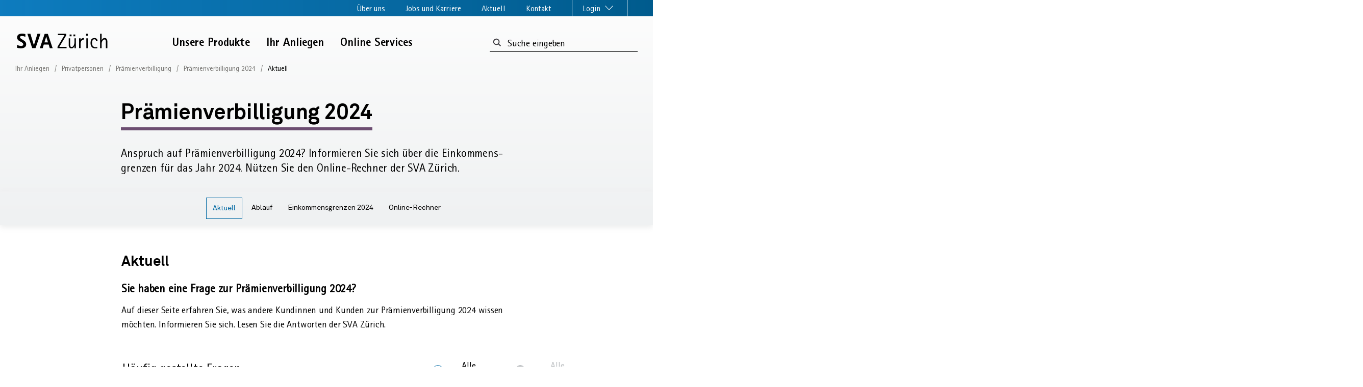

--- FILE ---
content_type: text/html;charset=utf-8
request_url: https://svazurich.ch/ihr-anliegen/privatpersonen/praemienverbilligung/praemienverbilligung_2024/aktuell.html
body_size: 19117
content:


    
    <!doctype html>
    <html prefix="og: http://ogp.me/ns#">
    
    
        <head>
            
            
              <!-- Matomo -->
<script>
  var _paq = window._paq = window._paq || [];
  /* tracker methods like "setCustomDimension" should be called before "trackPageView" */
  _paq.push(['trackPageView']);
  _paq.push(['enableLinkTracking']);
  (function() {
    var u="https://svazurich.matomo.cloud/";
    _paq.push(['setTrackerUrl', u+'matomo.php']);
    _paq.push(['setSiteId', '1']);
    var d=document, g=d.createElement('script'), s=d.getElementsByTagName('script')[0];
    g.async=true; g.src='//cdn.matomo.cloud/svazurich.matomo.cloud/matomo.js'; s.parentNode.insertBefore(g,s);
  })();
</script>
<!-- End Matomo Code -->

            
            
    
<link rel="stylesheet" href="/etc.clientlibs/svazhweb/core/clientlibs/recaptcha.3a1f41adb04ddb9e6f24a885e771eb59.css" type="text/css">
<script src="/etc.clientlibs/svazhweb/core/clientlibs/recaptcha.04fda7116e9ef2c95f2865460080daaf.js"></script>



            <script src="https://cdn.jsdelivr.net/npm/friendly-challenge@0.9.14/widget.module.min.js" type="module" async defer></script>
            <script nomodule src="https://cdn.jsdelivr.net/npm/friendly-challenge@0.9.14/widget.min.js" async defer></script>
            
            
            
  <title>Aktuell</title>
  <meta name="description" content="Fragen und Antworten zur Prämienverbilligung 2024."/>
  <meta property="og:title" content="Aktuell"/>
  <meta property="og:description" content="Fragen und Antworten zur Prämienverbilligung 2024."/>
  <meta property="og:url" content="https://svazurich.ch/ihr-anliegen/privatpersonen/praemienverbilligung/praemienverbilligung_2024/aktuell.html"/>
  <meta property="og:image"/>
  <meta property="og:image:width" content="1200"/>
  <meta property="og:image:height" content="630"/>
  <meta name="viewport" content="width=device-width, initial-scale=1"/>
  
  <link rel="canonical" href="https://svazurich.ch/ihr-anliegen/privatpersonen/praemienverbilligung/praemienverbilligung_2024/aktuell.html"/>
  <link rel="apple-touch-icon" sizes="57x57" href="/etc.clientlibs/svazhweb/core/clientlibs/main/resources/favicons/apple-icon-57x57.png"/>
  <link rel="apple-touch-icon" sizes="60x60" href="/etc.clientlibs/svazhweb/core/clientlibs/main/resources/favicons/apple-icon-60x60.png"/>
  <link rel="apple-touch-icon" sizes="72x72" href="/etc.clientlibs/svazhweb/core/clientlibs/main/resources/favicons/apple-icon-72x72.png"/>
  <link rel="apple-touch-icon" sizes="76x76" href="/etc.clientlibs/svazhweb/core/clientlibs/main/resources/favicons/apple-icon-76x76.png"/>
  <link rel="apple-touch-icon" sizes="114x114" href="/etc.clientlibs/svazhweb/core/clientlibs/main/resources/favicons/apple-icon-114x114.png"/>
  <link rel="apple-touch-icon" sizes="120x120" href="/etc.clientlibs/svazhweb/core/clientlibs/main/resources/favicons/apple-icon-120x120.png"/>
  <link rel="apple-touch-icon" sizes="144x144" href="/etc.clientlibs/svazhweb/core/clientlibs/main/resources/favicons/apple-icon-144x144.png"/>
  <link rel="apple-touch-icon" sizes="152x152" href="/etc.clientlibs/svazhweb/core/clientlibs/main/resources/favicons/apple-icon-152x152.png"/>
  <link rel="apple-touch-icon" sizes="180x180" href="/etc.clientlibs/svazhweb/core/clientlibs/main/resources/favicons/apple-icon-180x180.png"/>
  <link rel="icon" type="image/png" sizes="192x192" href="/etc.clientlibs/svazhweb/core/clientlibs/main/resources/favicons/android-icon-192x192.png"/>
  <link rel="icon" type="image/png" sizes="32x32" href="/etc.clientlibs/svazhweb/core/clientlibs/main/resources/favicons/favicon-32x32.png"/>
  <link rel="icon" type="image/png" sizes="96x96" href="/etc.clientlibs/svazhweb/core/clientlibs/main/resources/favicons/favicon-96x96.png"/>
  <link rel="icon" type="image/png" sizes="16x16" href="/etc.clientlibs/svazhweb/core/clientlibs/main/resources/favicons/favicon-16x16.png"/>
  <link rel="manifest" href="/etc.clientlibs/svazhweb/core/clientlibs/main/resources/favicons/manifest.json"/>
  <meta name="msapplication-TileColor" content="#ffffff"/>
  <meta name="msapplication-TileImage" content="/etc.clientlibs/svazhweb/core/clientlibs/main/resources/favicons/ms-icon-144x144.png"/>
  <meta name="theme-color" content="#ffffff"/>

            
            
    
<script src="/etc.clientlibs/svazhweb/core/clientlibs/head.ad4b3dd56271ae97c0637ed4c122fd15.js"></script>




    
<link rel="stylesheet" href="/etc.clientlibs/svazhweb/core/clientlibs/main.74ccd2cb51dfebb7509295849402ffc2.css" type="text/css">



<script charset="UTF-8" type="text/javascript" src="//newsletter.svazurich.ch/bundles/mailxpertcore/form/5_0/validation.js"></script>
      </head>
      
  <body class="cv-purple topics" data-svgsprites-options='[&quot;/etc.clientlibs/svazhweb/core/clientlibs/main/resources/media/svgsprite/base.svg&quot;]'>
  <div class="ie_notification__wrapper">
    <div class="ie_notification__content">
      <p>Dieser Browser ist veraltet und birgt Sicherheitsrisiken. Die Webseite der SVA Zürich ist für diesen Browser nicht optimiert. Deshalb werden einige Inhalte nicht korrekt dargestellt.</p>
    </div>
  </div>
  
  
    <!-- Matomo Tag Manager -->
<script>
var _mtm = window._mtm = window._mtm || [];
_mtm.push({'mtm.startTime': (new Date().getTime()), 'event': 'mtm.Start'});
var d=document, g=d.createElement('script'), s=d.getElementsByTagName('script')[0];
g.async=true; g.src='https://cdn.matomo.cloud/svazurich.matomo.cloud/container_VTTcJ4tm.js'; s.parentNode.insertBefore(g,s);
</script>
<!-- End Matomo Tag Manager -->
  


  
  
  
    
    
  
  <div class="lyt-wrapper" id="main">
    <div class="grid-x grid-margin-x">
      <div class="cell tiny-12">
        
<div class="mdl-skiplinks">
  <h2 class="visuallyhidden">Sprunglinks</h2>
  <ul class="mdl-skiplinks__list">

    <li class="mdl-skiplinks__item">
      <a href="/" accesskey="0" class="mdl-skiplinks__link flying-focus__target">Startseite</a>
    </li>

    <li class="mdl-skiplinks__item">
      <a href="#main-navigation-top" accesskey="1" class="mdl-skiplinks__link flying-focus__target">Navigation</a>
    </li>

    <li class="mdl-skiplinks__item">
      <a href="#metanav" accesskey="2" class="mdl-skiplinks__link flying-focus__target">Service-Navigation</a>
    </li>

    <li class="mdl-skiplinks__item">
      <a href="#content-heading-main" accesskey="3" class="mdl-skiplinks__link flying-focus__target">Inhalt</a>
    </li>

    <li class="mdl-skiplinks__item">
      <a href="/administration/kontakt.html" accesskey="4" class="mdl-skiplinks__link flying-focus__target">Kontakt</a>
    </li>

    <li class="mdl-skiplinks__item">
      <a href="/suche/suche-nach-stichwort.html#searchTermResultsPage" accesskey="5" class="mdl-skiplinks__link">Suche</a>
    </li>

    <li class="mdl-skiplinks__item">
      <a href="#footer" accesskey="6" class="mdl-skiplinks__link">Fussbereich</a>
    </li>
  </ul>
</div>

        <header class="mdl-header" data-init="header">
          <div class="mdl-header__meta-wrapper">
            
            <div class="mdl-header__meta-container">
  <div class="mdl-header__meta">
    
    <nav id="metanav" class="mdl-metanav" data-init="metanav">
      <ul>
        
          <li>
            <a href="#" class="mdl-metanav__trigger mdl-metanav--metaNavFlyout_1" data-metanav-target="metaNavFlyout_1" aria-expanded="false" id="meta-trigger-metaNavFlyout_1">Über uns
            </a>
          </li>
        
          <li>
            <a href="#" class="mdl-metanav__trigger mdl-metanav--metaNavFlyout_2" data-metanav-target="metaNavFlyout_2" aria-expanded="false" id="meta-trigger-metaNavFlyout_2">Jobs und Karriere
            </a>
          </li>
        
          <li>
            <a href="#" class="mdl-metanav__trigger mdl-metanav--metaNavFlyout_3" data-metanav-target="metaNavFlyout_3" aria-expanded="false" id="meta-trigger-metaNavFlyout_3">Aktuell
            </a>
          </li>
        
        <li class="last-element-left">
          <a href="/administration/kontakt.html" aria-expanded="false">Kontakt
          </a>
        </li>
        <li class="first-element-right">
          <a href="#" class="mdl-metanav__trigger mdl-metanav--login" data-metanav-target="login" aria-expanded="false" id="meta-trigger-login">Login
            <span class="atm-icon atm-icon--enabled" data-flyout="icon-open">
              <svg version="1.1" aria-hidden="true" focusable="false">
                <use xlink:href="#pfeil-meta-unten"></use>
              </svg>
            </span>
            <span class="atm-icon" data-flyout="icon-close" style="display: none;">
              <svg version="1.1" aria-hidden="true" focusable="false">
                <use xlink:href="#oeffnen-kreuz"></use>
              </svg>
            </span>
          </a>
        </li>
      </ul>
    </nav>
  </div>

</div>
          </div>
          
          
  <div class="mdl-header__navigation-container" data-header="navigation">
    <div class="mdl-header__navigation">
      <div class="mdl-header__logo">
        <div>
<a href="/" class="atm-logo">
  <svg class="atm-icon" version="1.1" aria-hidden="false" focusable="true">
    <title>SVA Zürich Logo</title>
    <use xlink:href="#sva-logo"></use>
  </svg>
  <span class="visuallyhidden">Zur SVA Startseite</span>
</a></div>
      </div>
      <div class="mdl-header__desktop-nav">
        <nav class="mdl-main_navigation" data-init="mainNavigation">
          <ul class="mdl-main_navigation__list">
            <li class="mdl-main_navigation__item">
              <a href="#" class="mdl-main_navigation__link" data-mainnavigation="link" data-id="mainNavFlyout_1">
                Unsere Produkte
              </a>
            </li>
          
            <li class="mdl-main_navigation__item">
              <a href="#" class="mdl-main_navigation__link" data-mainnavigation="link" data-id="mainNavFlyout_2">
                Ihr Anliegen
              </a>
            </li>
          
            <li class="mdl-main_navigation__item">
              <a href="#" class="mdl-main_navigation__link" data-mainnavigation="link" data-id="mainNavFlyout_3">
                Online Services
              </a>
            </li>
          </ul>
        </nav>
      </div>
      <div class="mdl-header__desktop-search">
  <form id="search_form_desktop" method="get" action="/suche/suche-nach-stichwort.html">
    <label for="search_form_desktop" class="visuallyhidden">Suchformular:</label>
    <span class="mdl-searchresults__input-wrapper">
        <button type="submit" class="mdl-searchresults__submit" id="searchDesktop" name="search" aria-label="Suchbegriff eingeben">
            <svg class="atm-icon" version="1.1" aria-hidden="true" focusable="false">
                <use xlink:href="#suche"></use>
            </svg>
        </button>
        <input type="search" id="searchTermDesktop" placeholder="Suche eingeben" name="searchTerm" class="mdl-searchresults__input" required="required" aria-labelledby="searchDesktop"/>
    </span>
  </form>
</div>

      <div class="mdl-header__mobile-trigger">
        <button class="mdl-header__menu-button" data-header="menuButton">
					<span class="mdl-header__menu-text">
						Menu
					</span>
          <svg class="atm-icon mdl-header__menu-icon mdl-header__menu-icon--open" version="1.1" aria-hidden="true" focusable="false">
            <use xlink:href="#menu-bar"></use>
          </svg>
          <svg class="atm-icon mdl-header__menu-icon mdl-header__menu-icon--close" version="1.1" aria-hidden="true" focusable="false">
            <use xlink:href="#menu-offen"></use>
          </svg>
          
        </button>
      </div>
    </div>
  </div>
  
  <div class="mdl-header__flyout-container">
    <div class="mdl-flyout" data-init="flyout">
      <nav class="mdl-flyout__menu grid-x grid-margin-x" data-flyout="menu" data-id="mainNavFlyout_1">
  
    <div class="cell medium-4 large-4 xlarge-4">
      <div class="mdl-flyout_section " data-init="flyoutSection">
        
        <a href="/unsere-produkte/ahv.html" class="mdl-flyout_section__link">
          <h2 class="atm-heading atm-heading--flyout-section">
            AHV
          </h2>
        </a>
        
          <a class="mdl-flyout_section__link" href="/unsere-produkte/ahv/beitraege.html">
            <h3 class="atm-heading atm-heading--flyout-subsection">
              Beiträge
            </h3>
          </a>
          <ul class="mdl-flyout_section__list">
            <li class="mdl-flyout_section__item">
              <a class="mdl-flyout_section__link" href="/unsere-produkte/ahv/beitraege/beitragspflicht.html">
                AHV-Beitragspflicht
              </a>
            </li>
          
            <li class="mdl-flyout_section__item">
              <a class="mdl-flyout_section__link" href="/unsere-produkte/ahv/beitraege/ahv-konto.html">
                AHV-Konto
              </a>
            </li>
          
            <li class="mdl-flyout_section__item">
              <a class="mdl-flyout_section__link" href="/unsere-produkte/ahv/beitraege/internationales.html">
                Internationales
              </a>
            </li>
          
            <li class="mdl-flyout_section__item">
              <a class="mdl-flyout_section__link" href="/unsere-produkte/ahv/beitraege/schwarzarbeit-bekaempfen.html">
                Schwarzarbeit bekämpfen
              </a>
            </li>
          </ul>
        
          <a class="mdl-flyout_section__link" href="/unsere-produkte/ahv/leistungen.html">
            <h3 class="atm-heading atm-heading--flyout-subsection">
              Leistungen
            </h3>
          </a>
          <ul class="mdl-flyout_section__list">
            <li class="mdl-flyout_section__item">
              <a class="mdl-flyout_section__link" href="/unsere-produkte/ahv/leistungen/altersrente.html">
                Altersrente
              </a>
            </li>
          
            <li class="mdl-flyout_section__item">
              <a class="mdl-flyout_section__link" href="/unsere-produkte/ahv/leistungen/hinterlassenenrente.html">
                Hinterlassenenrente
              </a>
            </li>
          
            <li class="mdl-flyout_section__item">
              <a class="mdl-flyout_section__link" href="/unsere-produkte/ahv/leistungen/hilflosenentschaedigung-ahv.html">
                Hilflosenentschädigung AHV
              </a>
            </li>
          
            <li class="mdl-flyout_section__item">
              <a class="mdl-flyout_section__link" href="/unsere-produkte/ahv/leistungen/hilfsmittel-ahv.html">
                Hilfsmittel AHV
              </a>
            </li>
          
            <li class="mdl-flyout_section__item">
              <a class="mdl-flyout_section__link" href="/unsere-produkte/ahv/leistungen/auszahlungstermine.html">
                Auszahlungstermine für AHV- und IV-Renten
              </a>
            </li>
          
            <li class="mdl-flyout_section__item">
              <a class="mdl-flyout_section__link" href="/unsere-produkte/ahv/leistungen/13-altersrente.html">
                13. Altersrente
              </a>
            </li>
          </ul>
        
      </div>
    </div>
  
    <div class="cell medium-4 large-4 xlarge-4">
      <div class="mdl-flyout_section " data-init="flyoutSection">
        
        <a href="/unsere-produkte/iv.html" class="mdl-flyout_section__link">
          <h2 class="atm-heading atm-heading--flyout-section">
            IV
          </h2>
        </a>
        
          <a class="mdl-flyout_section__link" href="/unsere-produkte/iv/berufliche-eingliederung.html">
            <h3 class="atm-heading atm-heading--flyout-subsection">
              Prävention und berufliche Eingliederung
            </h3>
          </a>
          <ul class="mdl-flyout_section__list">
            <li class="mdl-flyout_section__item">
              <a class="mdl-flyout_section__link" href="/unsere-produkte/iv/berufliche-eingliederung/leistungen-fuer-erwachsene.html">
                Leistungen für Erwachsene
              </a>
            </li>
          
            <li class="mdl-flyout_section__item">
              <a class="mdl-flyout_section__link" href="/unsere-produkte/iv/berufliche-eingliederung/iv-leistungen-fuer-jugendliche.html">
                Leistungen für Jugendliche
              </a>
            </li>
          
            <li class="mdl-flyout_section__item">
              <a class="mdl-flyout_section__link" href="/unsere-produkte/iv/berufliche-eingliederung/leistungen-fuer-arbeitgebende.html">
                Leistungen für Arbeitgebende
              </a>
            </li>
          </ul>
        
          <a class="mdl-flyout_section__link" href="/unsere-produkte/iv/unterstuetzung-im-alltag.html">
            <h3 class="atm-heading atm-heading--flyout-subsection">
              Unterstützung im Alltag
            </h3>
          </a>
          <ul class="mdl-flyout_section__list">
            <li class="mdl-flyout_section__item">
              <a class="mdl-flyout_section__link" href="/unsere-produkte/iv/unterstuetzung-im-alltag/hilfsmittel-iv.html">
                Hilfsmittel IV
              </a>
            </li>
          
            <li class="mdl-flyout_section__item">
              <a class="mdl-flyout_section__link" href="/unsere-produkte/iv/unterstuetzung-im-alltag/hilflosenentschaedigung.html">
                Hilflosenentschädigung IV
              </a>
            </li>
          
            <li class="mdl-flyout_section__item">
              <a class="mdl-flyout_section__link" href="/unsere-produkte/iv/unterstuetzung-im-alltag/assistenzbeitrag-iv.html">
                Assistenzbeitrag IV
              </a>
            </li>
          
            <li class="mdl-flyout_section__item">
              <a class="mdl-flyout_section__link" href="/unsere-produkte/iv/unterstuetzung-im-alltag/iv-rente.html">
                IV-Rente
              </a>
            </li>
          
            <li class="mdl-flyout_section__item">
              <a class="mdl-flyout_section__link" href="/unsere-produkte/iv/unterstuetzung-im-alltag/medizinische-massnahmen.html">
                Medizinische Massnahmen
              </a>
            </li>
          
            <li class="mdl-flyout_section__item">
              <a class="mdl-flyout_section__link" href="/unsere-produkte/iv/unterstuetzung-im-alltag/medizinische-fallfuehrung.html">
                Medizinische Fallführung
              </a>
            </li>
          </ul>
        
      </div>
    </div>
  
    <div class="cell medium-4 large-4 xlarge-4">
      <div class="mdl-flyout_section mdl-flyout_section--no-border" data-init="flyoutSection">
        
        <a href="/unsere-produkte/weitere-produkte.html" class="mdl-flyout_section__link">
          <h2 class="atm-heading atm-heading--flyout-section">
            Weitere Produkte
          </h2>
        </a>
        
          <a class="mdl-flyout_section__link" href="/unsere-produkte/weitere-produkte/krankenversicherung--kvg-.html">
            <h3 class="atm-heading atm-heading--flyout-subsection">
              Krankenversicherung (KVG)
            </h3>
          </a>
          <ul class="mdl-flyout_section__list">
            <li class="mdl-flyout_section__item">
              <a class="mdl-flyout_section__link" href="/unsere-produkte/weitere-produkte/krankenversicherung--kvg-/praemienverbilligung.html">
                Prämienverbilligung
              </a>
            </li>
          
            <li class="mdl-flyout_section__item">
              <a class="mdl-flyout_section__link" href="/unsere-produkte/weitere-produkte/krankenversicherung--kvg-/krankenversicherungspflicht0.html">
                Krankenversicherungspflicht
              </a>
            </li>
          </ul>
        
          <a class="mdl-flyout_section__link" href="/unsere-produkte/weitere-produkte/erwerbsersatzordnung--eo-.html">
            <h3 class="atm-heading atm-heading--flyout-subsection">
              Erwerbsersatzordnung (EO)
            </h3>
          </a>
          <ul class="mdl-flyout_section__list">
            <li class="mdl-flyout_section__item">
              <a class="mdl-flyout_section__link" href="/unsere-produkte/weitere-produkte/erwerbsersatzordnung--eo-/erwerbsersatzordnung.html">
                EO für Dienstleistende
              </a>
            </li>
          
            <li class="mdl-flyout_section__item">
              <a class="mdl-flyout_section__link" href="/unsere-produkte/weitere-produkte/erwerbsersatzordnung--eo-/mutterschaftsentschaedigung.html">
                Mutterschaftsentschädigung
              </a>
            </li>
          
            <li class="mdl-flyout_section__item">
              <a class="mdl-flyout_section__link" href="/unsere-produkte/weitere-produkte/erwerbsersatzordnung--eo-/vaterschaftsentschaedigung.html">
                Vaterschaftsentschädigung
              </a>
            </li>
          
            <li class="mdl-flyout_section__item">
              <a class="mdl-flyout_section__link" href="/unsere-produkte/weitere-produkte/erwerbsersatzordnung--eo-/betreuungsentschaedigung.html">
                Betreuungsentschädigung
              </a>
            </li>
          
            <li class="mdl-flyout_section__item">
              <a class="mdl-flyout_section__link" href="/unsere-produkte/weitere-produkte/erwerbsersatzordnung--eo-/adoptionssentschaedigung.html">
                Adoptionsentschädigung
              </a>
            </li>
          </ul>
        
          <a class="mdl-flyout_section__link" href="/unsere-produkte/weitere-produkte/weitere-leistungen.html">
            <h3 class="atm-heading atm-heading--flyout-subsection">
              Weitere Leistungen
            </h3>
          </a>
          <ul class="mdl-flyout_section__list">
            <li class="mdl-flyout_section__item">
              <a class="mdl-flyout_section__link" href="/unsere-produkte/weitere-produkte/weitere-leistungen/familienzulagen.html">
                Familienzulagen
              </a>
            </li>
          
            <li class="mdl-flyout_section__item">
              <a class="mdl-flyout_section__link" href="/unsere-produkte/weitere-produkte/weitere-leistungen/ergaenzungsleistungen.html">
                Ergänzungsleistungen
              </a>
            </li>
          
            <li class="mdl-flyout_section__item">
              <a class="mdl-flyout_section__link" href="/unsere-produkte/weitere-produkte/weitere-leistungen/ueberbrueckungsleistungen.html">
                Überbrückungsleistungen
              </a>
            </li>
          </ul>
        
      </div>
    </div>
  
</nav>
      <button class="mdl-flyout__close" data-flyout="close">
        <svg class="atm-icon" version="1.1" aria-hidden="true" focusable="false">
          <use xlink:href="#oeffnen-kreuz"></use>
        </svg>
        <span class="visuallyhidden">Navigation schliessen</span>
      </button>
    
      <nav class="mdl-flyout__menu grid-x grid-margin-x" data-flyout="menu" data-id="mainNavFlyout_2">
  
    <div class="cell medium-4 large-4 xlarge-4">
      <div class="mdl-flyout_section " data-init="flyoutSection">
        
        <a href="/ihr-anliegen/privatpersonen.html" class="mdl-flyout_section__link">
          <h2 class="atm-heading atm-heading--flyout-section">
            Privatpersonen
          </h2>
        </a>
        
          <a class="mdl-flyout_section__link" href="/ihr-anliegen/privatpersonen/anliegen-betrifft-ahv.html">
            <h3 class="atm-heading atm-heading--flyout-subsection">
              AHV
            </h3>
          </a>
          <ul class="mdl-flyout_section__list">
            <li class="mdl-flyout_section__item">
              <a class="mdl-flyout_section__link" href="/ihr-anliegen/privatpersonen/anliegen-betrifft-ahv/kontoauszug-bestellen.html">
                Kontoauszug bestellen
              </a>
            </li>
          
            <li class="mdl-flyout_section__item">
              <a class="mdl-flyout_section__link" href="/ihr-anliegen/privatpersonen/anliegen-betrifft-ahv/beitragsluecken-verhindern.html">
                Beitragslücken verhindern
              </a>
            </li>
          
            <li class="mdl-flyout_section__item">
              <a class="mdl-flyout_section__link" href="/ihr-anliegen/privatpersonen/anliegen-betrifft-ahv/rund-um-die-pensionierung.html">
                Rund um die Pensionierung
              </a>
            </li>
          
            <li class="mdl-flyout_section__item">
              <a class="mdl-flyout_section__link" href="/ihr-anliegen/privatpersonen/anliegen-betrifft-ahv/arbeitgebende-mit-sitz-im-ausland.html">
                Arbeitgebende mit Sitz im Ausland
              </a>
            </li>
          
            <li class="mdl-flyout_section__item">
              <a class="mdl-flyout_section__link" href="/ihr-anliegen/privatpersonen/anliegen-betrifft-ahv/haushaltshilfe-anstellen.html">
                Haushaltshilfe anstellen – was tun?
              </a>
            </li>
          
            <li class="mdl-flyout_section__item">
              <a class="mdl-flyout_section__link" href="/ihr-anliegen/privatpersonen/anliegen-betrifft-ahv/selbstaendig-werden.html">
                Selbständig werden – was tun?
              </a>
            </li>
          </ul>
        
          <a class="mdl-flyout_section__link" href="/ihr-anliegen/privatpersonen/anliegen-betrifft-iv.html">
            <h3 class="atm-heading atm-heading--flyout-subsection">
              IV
            </h3>
          </a>
          <ul class="mdl-flyout_section__list">
            <li class="mdl-flyout_section__item">
              <a class="mdl-flyout_section__link" href="/ihr-anliegen/privatpersonen/anliegen-betrifft-iv/fragen-von-eltern-zur-iv.html">
                Fragen von Eltern
              </a>
            </li>
          
            <li class="mdl-flyout_section__item">
              <a class="mdl-flyout_section__link" href="/ihr-anliegen/privatpersonen/anliegen-betrifft-iv/fragen-von-berufstaetigen-zur-iv.html">
                Fragen von Berufstätigen
              </a>
            </li>
          
            <li class="mdl-flyout_section__item">
              <a class="mdl-flyout_section__link" href="/ihr-anliegen/privatpersonen/anliegen-betrifft-iv/aenderung-bei-der-berechnung-des-iv-grades-seit-dem--1--januar--.html">
                Fragen zur IV-Rente
              </a>
            </li>
          </ul>
        
          <a class="mdl-flyout_section__link" href="/ihr-anliegen/privatpersonen/praemienverbilligung.html">
            <h3 class="atm-heading atm-heading--flyout-subsection">
              Prämienverbilligung
            </h3>
          </a>
          <ul class="mdl-flyout_section__list">
            <li class="mdl-flyout_section__item">
              <a class="mdl-flyout_section__link" href="/ihr-anliegen/privatpersonen/praemienverbilligung/praemienverbilligung_2026.html">
                Prämienverbilligung 2026
              </a>
            </li>
          
            <li class="mdl-flyout_section__item">
              <a class="mdl-flyout_section__link" href="/ihr-anliegen/privatpersonen/praemienverbilligung/praemienverbilligung_2025.html">
                Prämienverbilligung 2025
              </a>
            </li>
          
            <li class="mdl-flyout_section__item">
              <a class="mdl-flyout_section__link" href="/ihr-anliegen/privatpersonen/praemienverbilligung/praemienverbilligung_2024.html">
                Prämienverbilligung 2024
              </a>
            </li>
          
            <li class="mdl-flyout_section__item">
              <a class="mdl-flyout_section__link" href="/ihr-anliegen/privatpersonen/praemienverbilligung/praemienverbilligung_2023.html">
                Prämienverbilligung 2023
              </a>
            </li>
          
            <li class="mdl-flyout_section__item">
              <a class="mdl-flyout_section__link" href="/ihr-anliegen/privatpersonen/praemienverbilligung/praemienverbilligung_2022.html">
                Prämienverbilligung 2022
              </a>
            </li>
          
            <li class="mdl-flyout_section__item">
              <a class="mdl-flyout_section__link" href="/ihr-anliegen/privatpersonen/praemienverbilligung/praemienverbilligung_2021.html">
                Prämienverbilligung 2021
              </a>
            </li>
          </ul>
        
          <a class="mdl-flyout_section__link" href="/ihr-anliegen/privatpersonen/weitere-kundenanliegen.html">
            <h3 class="atm-heading atm-heading--flyout-subsection">
              Weitere Kundenanliegen
            </h3>
          </a>
          <ul class="mdl-flyout_section__list">
            <li class="mdl-flyout_section__item">
              <a class="mdl-flyout_section__link" href="/ihr-anliegen/privatpersonen/weitere-kundenanliegen/familienzulagen-beantragen.html">
                Familienzulagen beantragen
              </a>
            </li>
          
            <li class="mdl-flyout_section__item">
              <a class="mdl-flyout_section__link" href="/ihr-anliegen/privatpersonen/weitere-kundenanliegen/ergaenzungsleistungen.html">
                Ergänzungsleistungen beantragen
              </a>
            </li>
          
            <li class="mdl-flyout_section__item">
              <a class="mdl-flyout_section__link" href="/ihr-anliegen/privatpersonen/weitere-kundenanliegen/militaer--und-zivildienst-melden.html">
                Militär- und Zivildienst melden
              </a>
            </li>
          
            <li class="mdl-flyout_section__item">
              <a class="mdl-flyout_section__link" href="/ihr-anliegen/privatpersonen/weitere-kundenanliegen/mutterschaftsentschaedigung-beantragen.html">
                Mutterschaftsentschädigung beantragen
              </a>
            </li>
          
            <li class="mdl-flyout_section__item">
              <a class="mdl-flyout_section__link" href="/ihr-anliegen/privatpersonen/weitere-kundenanliegen/vaterschaftsentschaedigung-beantragen.html">
                Vaterschaftsentschädigung beantragen
              </a>
            </li>
          
            <li class="mdl-flyout_section__item">
              <a class="mdl-flyout_section__link" href="/ihr-anliegen/privatpersonen/weitere-kundenanliegen/betreuungsentschaedigung-beantragen.html">
                Betreuungsentschädigung beantragen
              </a>
            </li>
          
            <li class="mdl-flyout_section__item">
              <a class="mdl-flyout_section__link" href="/ihr-anliegen/privatpersonen/weitere-kundenanliegen/ueberbrueckungsleistungen-beantragen.html">
                Überbrückungsleistungen beantragen
              </a>
            </li>
          </ul>
        
      </div>
    </div>
  
    <div class="cell medium-4 large-4 xlarge-4">
      <div class="mdl-flyout_section " data-init="flyoutSection">
        
        <a href="/ihr-anliegen/arbeitgebende.html" class="mdl-flyout_section__link">
          <h2 class="atm-heading atm-heading--flyout-section">
            Arbeitgebende
          </h2>
        </a>
        
          <a class="mdl-flyout_section__link" href="/ihr-anliegen/arbeitgebende/rund-um-die-iv.html">
            <h3 class="atm-heading atm-heading--flyout-subsection">
              IV
            </h3>
          </a>
          <ul class="mdl-flyout_section__list">
            <li class="mdl-flyout_section__item">
              <a class="mdl-flyout_section__link" href="/ihr-anliegen/arbeitgebende/rund-um-die-iv/mitarbeitende-mit-gesundheitlichen-problemen-.html">
                Prävention und Job Coaching 
              </a>
            </li>
          
            <li class="mdl-flyout_section__item">
              <a class="mdl-flyout_section__link" href="/ihr-anliegen/arbeitgebende/rund-um-die-iv/wiedereinstieg-nach-krankheit.html">
                Psychische Probleme erkennen
              </a>
            </li>
          
            <li class="mdl-flyout_section__item">
              <a class="mdl-flyout_section__link" href="/ihr-anliegen/arbeitgebende/rund-um-die-iv/iv-personalvermittlung-mit-kostenloser-probezeit.html">
                IV-Personalvermittlung
              </a>
            </li>
          
            <li class="mdl-flyout_section__item">
              <a class="mdl-flyout_section__link" href="/ihr-anliegen/arbeitgebende/rund-um-die-iv/krankheit-melden.html">
                Ihr Beratungsteam im Kanton Zürich
              </a>
            </li>
          
            <li class="mdl-flyout_section__item">
              <a class="mdl-flyout_section__link" href="/ihr-anliegen/arbeitgebende/rund-um-die-iv/impulsreferat.html">
                Impulsreferat: Sensibilisierung im Umgang mit psychischer Gesundheit
              </a>
            </li>
          
            <li class="mdl-flyout_section__item">
              <a class="mdl-flyout_section__link" href="/ihr-anliegen/arbeitgebende/rund-um-die-iv/praeventions-workshop.html">
                Workshop: Instrumente im Führungsalltag
              </a>
            </li>
          
            <li class="mdl-flyout_section__item">
              <a class="mdl-flyout_section__link" href="/ihr-anliegen/arbeitgebende/rund-um-die-iv/iv-weiterbildung-hr-vorgesetzte.html">
                Weiterbildung: Psychische Gesundheit am Arbeitsplatz
              </a>
            </li>
          </ul>
        
          <a class="mdl-flyout_section__link" href="/ihr-anliegen/arbeitgebende/beitraege-und-leistungen.html">
            <h3 class="atm-heading atm-heading--flyout-subsection">
              Beiträge und Leistungen
            </h3>
          </a>
          <ul class="mdl-flyout_section__list">
            <li class="mdl-flyout_section__item">
              <a class="mdl-flyout_section__link" href="/ihr-anliegen/arbeitgebende/beitraege-und-leistungen/ahv-beitraege-abrechnen.html">
                AHV-Beiträge abrechnen
              </a>
            </li>
          
            <li class="mdl-flyout_section__item">
              <a class="mdl-flyout_section__link" href="/ihr-anliegen/arbeitgebende/beitraege-und-leistungen/familienzulagen-beantragen.html">
                Familienzulagen beantragen
              </a>
            </li>
          
            <li class="mdl-flyout_section__item">
              <a class="mdl-flyout_section__link" href="/ihr-anliegen/arbeitgebende/beitraege-und-leistungen/militaer-und-zivildienst-melden.html">
                Militär- und Zivildienst melden
              </a>
            </li>
          
            <li class="mdl-flyout_section__item">
              <a class="mdl-flyout_section__link" href="/ihr-anliegen/arbeitgebende/beitraege-und-leistungen/mutterschaftsentschaedigung-beantragen.html">
                Mutterschaftsentschädigung beantragen
              </a>
            </li>
          
            <li class="mdl-flyout_section__item">
              <a class="mdl-flyout_section__link" href="/ihr-anliegen/arbeitgebende/beitraege-und-leistungen/vaterschaftsentschaedigung-beantragen.html">
                Vaterschaftsentschädigung beantragen
              </a>
            </li>
          
            <li class="mdl-flyout_section__item">
              <a class="mdl-flyout_section__link" href="/ihr-anliegen/arbeitgebende/beitraege-und-leistungen/betreuungsentschaedigung-beantragen.html">
                Betreuungsentschädigung beantragen
              </a>
            </li>
          </ul>
        
      </div>
    </div>
  
    <div class="cell medium-4 large-4 xlarge-4">
      <div class="mdl-flyout_section mdl-flyout_section--no-border" data-init="flyoutSection">
        
        <a href="/ihr-anliegen/stakeholder.html" class="mdl-flyout_section__link">
          <h2 class="atm-heading atm-heading--flyout-section">
            Weitere Stakeholder
          </h2>
        </a>
        
          <a class="mdl-flyout_section__link" href="/ihr-anliegen/stakeholder/schule--lehrpersonen.html">
            <h3 class="atm-heading atm-heading--flyout-subsection">
              Schulen und Lehrpersonen
            </h3>
          </a>
          <ul class="mdl-flyout_section__list">
            <li class="mdl-flyout_section__item">
              <a class="mdl-flyout_section__link" href="/ihr-anliegen/stakeholder/schule--lehrpersonen/informationsveranstaltung-lehrpersonen.html">
                IV-Infoanlass für Lehrpersonen
              </a>
            </li>
          
            <li class="mdl-flyout_section__item">
              <a class="mdl-flyout_section__link" href="/ihr-anliegen/stakeholder/schule--lehrpersonen/kontakt-fuer-lehrpersonen.html">
                Kontakt für Lehrpersonen
              </a>
            </li>
          
            <li class="mdl-flyout_section__item">
              <a class="mdl-flyout_section__link" href="/ihr-anliegen/stakeholder/schule--lehrpersonen/riva.html">
                Plattform «riva»
              </a>
            </li>
          </ul>
        
          <a class="mdl-flyout_section__link" href="/ihr-anliegen/stakeholder/aerztinnen-und-aerzte.html">
            <h3 class="atm-heading atm-heading--flyout-subsection">
              Ärztinnen und Ärzte
            </h3>
          </a>
          <ul class="mdl-flyout_section__list">
            <li class="mdl-flyout_section__item">
              <a class="mdl-flyout_section__link" href="/ihr-anliegen/stakeholder/aerztinnen-und-aerzte/information-fuer-med-sachverstaendige.html">
                Für medizinische Sachverständige
              </a>
            </li>
          
            <li class="mdl-flyout_section__item">
              <a class="mdl-flyout_section__link" href="/ihr-anliegen/stakeholder/aerztinnen-und-aerzte/behandelnde-aerztinnen-und-aerzte.html">
                Für behandelnde Ärztinnen und Ärzte
              </a>
            </li>
          </ul>
        
          <a class="mdl-flyout_section__link" href="/ihr-anliegen/stakeholder/anbietende-von-beruflicher-eingliederung.html">
            <h3 class="atm-heading atm-heading--flyout-subsection">
              Anbietende von beruflicher Eingliederung
            </h3>
          </a>
          <ul class="mdl-flyout_section__list">
            <li class="mdl-flyout_section__item">
              <a class="mdl-flyout_section__link" href="/ihr-anliegen/stakeholder/anbietende-von-beruflicher-eingliederung/zusammenarbeit-mit-der-iv-stelle.html">
                Zusammenarbeit mit der IV-Stelle
              </a>
            </li>
          
            <li class="mdl-flyout_section__item">
              <a class="mdl-flyout_section__link" href="/ihr-anliegen/stakeholder/anbietende-von-beruflicher-eingliederung/kontakte-und-faqs.html">
                Fragen zum Eingliederungsangebot
              </a>
            </li>
          </ul>
        
      </div>
    </div>
  
</nav>
      <button class="mdl-flyout__close" data-flyout="close">
        <svg class="atm-icon" version="1.1" aria-hidden="true" focusable="false">
          <use xlink:href="#oeffnen-kreuz"></use>
        </svg>
        <span class="visuallyhidden">Navigation schliessen</span>
      </button>
    
      <nav class="mdl-flyout__menu grid-x grid-margin-x" data-flyout="menu" data-id="mainNavFlyout_3">
  
    <div class="cell medium-4 large-4 xlarge-4">
      <div class="mdl-flyout_section " data-init="flyoutSection">
        
        <a href="/online-services/rechner.html" class="mdl-flyout_section__link">
          <h2 class="atm-heading atm-heading--flyout-section">
            Rechner
          </h2>
        </a>
        
          <a class="mdl-flyout_section__link" href="/online-services/rechner/ahv-beitraege-berechnen.html">
            <h3 class="atm-heading atm-heading--flyout-subsection">
              AHV-Beiträge berechnen
            </h3>
          </a>
          <ul class="mdl-flyout_section__list">
            <li class="mdl-flyout_section__item">
              <a class="mdl-flyout_section__link" href="/online-services/rechner/ahv-beitraege-berechnen/beitraege-berechnen-von-arbeitgebenden.html">
                Beiträge von Arbeitgebenden und Arbeitnehmenden
              </a>
            </li>
          
            <li class="mdl-flyout_section__item">
              <a class="mdl-flyout_section__link" href="/online-services/rechner/ahv-beitraege-berechnen/beitraege-fuer-selbstaendigerwerbende.html">
                Beiträge von Selbständigerwerbenden
              </a>
            </li>
          
            <li class="mdl-flyout_section__item">
              <a class="mdl-flyout_section__link" href="/online-services/rechner/ahv-beitraege-berechnen/beitraege-fuer-nichterwerbstaetige.html">
                Beiträge von Nichterwerbstätigen 
              </a>
            </li>
          
            <li class="mdl-flyout_section__item">
              <a class="mdl-flyout_section__link" href="/online-services/rechner/ahv-beitraege-berechnen/beitraege-von-haushaltshilfen-berechnen.html">
                Beiträge von Haushaltshilfen
              </a>
            </li>
          </ul>
        
          <a class="mdl-flyout_section__link" href="/online-services/rechner/leistungen-berechnen.html">
            <h3 class="atm-heading atm-heading--flyout-subsection">
              Leistungen berechnen
            </h3>
          </a>
          <ul class="mdl-flyout_section__list">
            <li class="mdl-flyout_section__item">
              <a class="mdl-flyout_section__link" href="/online-services/rechner/leistungen-berechnen/familienzulagen.html">
                Familienzulagen
              </a>
            </li>
          
            <li class="mdl-flyout_section__item">
              <a class="mdl-flyout_section__link" href="/online-services/rechner/leistungen-berechnen/erwerbsersatz-militaer-und-zivildienst.html">
                Erwerbsausfall (EO)
              </a>
            </li>
          
            <li class="mdl-flyout_section__item">
              <a class="mdl-flyout_section__link" href="/online-services/rechner/leistungen-berechnen/mutterschaftsentschaedigung.html">
                Mutterschaftsentschädigung
              </a>
            </li>
          
            <li class="mdl-flyout_section__item">
              <a class="mdl-flyout_section__link" href="/online-services/rechner/leistungen-berechnen/vaterschaftsentschaedigung-berechnen.html">
                Vaterschaftsentschädigung
              </a>
            </li>
          
            <li class="mdl-flyout_section__item">
              <a class="mdl-flyout_section__link" href="/online-services/rechner/leistungen-berechnen/ergaenzungsleistungen.html">
                Ergänzungsleistungen
              </a>
            </li>
          
            <li class="mdl-flyout_section__item">
              <a class="mdl-flyout_section__link" href="/online-services/rechner/leistungen-berechnen/ahv-rente.html">
                AHV-Rente
              </a>
            </li>
          
            <li class="mdl-flyout_section__item">
              <a class="mdl-flyout_section__link" href="/online-services/rechner/leistungen-berechnen/anspruch-auf-praemienverbilligung-im-kanton-zuerich-.html">
                Prämienverbilligung 
              </a>
            </li>
          </ul>
        
      </div>
    </div>
  
    <div class="cell medium-4 large-4 xlarge-4">
      <div class="mdl-flyout_section " data-init="flyoutSection">
        
        <a href="/online-services/formulare.html" class="mdl-flyout_section__link">
          <h2 class="atm-heading atm-heading--flyout-section">
            Formulare
          </h2>
        </a>
        
          <a class="mdl-flyout_section__link" href="/online-services/formulare/formulare-und-merkblaetter.html">
            <h3 class="atm-heading atm-heading--flyout-subsection">
              Formulare und Merkblätter
            </h3>
          </a>
          <ul class="mdl-flyout_section__list">
            <li class="mdl-flyout_section__item">
              <a class="mdl-flyout_section__link" href="/online-services/formulare/formulare-und-merkblaetter/formulare-nach-produkten.html">
                Formulare nach Produkten
              </a>
            </li>
          
            <li class="mdl-flyout_section__item">
              <a class="mdl-flyout_section__link" href="/online-services/formulare/formulare-und-merkblaetter/ahv-kontoauszug-bestellen.html">
                AHV-Kontoauszug bestellen
              </a>
            </li>
          
            <li class="mdl-flyout_section__item">
              <a class="mdl-flyout_section__link" href="/online-services/formulare/formulare-und-merkblaetter/iv-ausweis-bestellen.html">
                IV-Ausweis bestellen
              </a>
            </li>
          
            <li class="mdl-flyout_section__item">
              <a class="mdl-flyout_section__link" href="/online-services/formulare/formulare-und-merkblaetter/abrechnungsformulare-iv.html">
                Rechnungsformulare IV
              </a>
            </li>
          
            <li class="mdl-flyout_section__item">
              <a class="mdl-flyout_section__link" href="/online-services/formulare/formulare-und-merkblaetter/eu-formulare.html">
                EU-Formulare
              </a>
            </li>
          
            <li class="mdl-flyout_section__item">
              <a class="mdl-flyout_section__link" href="/online-services/formulare/formulare-und-merkblaetter/lohnabrechnungen-fuer-haushaltshilfen.html">
                Lohnabrechnungen für Haushaltshilfen
              </a>
            </li>
          
            <li class="mdl-flyout_section__item">
              <a class="mdl-flyout_section__link" href="/online-services/formulare/formulare-und-merkblaetter/lohndeklaration.html">
                Lohndeklaration
              </a>
            </li>
          
            <li class="mdl-flyout_section__item">
              <a class="mdl-flyout_section__link" href="/online-services/formulare/formulare-und-merkblaetter/vollmachten.html">
                Vollmachten
              </a>
            </li>
          </ul>
        
          <a class="mdl-flyout_section__link" href="/online-services/formulare/aenderung-melden.html">
            <h3 class="atm-heading atm-heading--flyout-subsection">
              Änderung melden
            </h3>
          </a>
          <ul class="mdl-flyout_section__list">
            <li class="mdl-flyout_section__item">
              <a class="mdl-flyout_section__link" href="/online-services/formulare/aenderung-melden/neue-privatadresse-melden.html">
                Neue Privatadresse melden
              </a>
            </li>
          
            <li class="mdl-flyout_section__item">
              <a class="mdl-flyout_section__link" href="/online-services/formulare/aenderung-melden/neue-firmenadresse-melden.html">
                Neue Firmenadresse melden
              </a>
            </li>
          
            <li class="mdl-flyout_section__item">
              <a class="mdl-flyout_section__link" href="/online-services/formulare/aenderung-melden/neue-kontoverbindung.html">
                Neue Kontoverbindung
              </a>
            </li>
          
            <li class="mdl-flyout_section__item">
              <a class="mdl-flyout_section__link" href="/online-services/formulare/aenderung-melden/todesfall-zivilstand-melden.html">
                Todesfall oder neuen Zivilstand melden
              </a>
            </li>
          </ul>
        
      </div>
    </div>
  
    <div class="cell medium-4 large-4 xlarge-4">
      <div class="mdl-flyout_section mdl-flyout_section--no-border" data-init="flyoutSection">
        
        <a href="/online-services/portale.html" class="mdl-flyout_section__link">
          <h2 class="atm-heading atm-heading--flyout-section">
            Portale
          </h2>
        </a>
        
          <a class="mdl-flyout_section__link" href="/online-services/portale/zugang-mit-login.html">
            <h3 class="atm-heading atm-heading--flyout-subsection">
              Zugang mit Login
            </h3>
          </a>
          <ul class="mdl-flyout_section__list">
            <li class="mdl-flyout_section__item">
              <a class="mdl-flyout_section__link" href="/online-services/portale/zugang-mit-login/ahveasy.html">
                AHVeasy
              </a>
            </li>
          
            <li class="mdl-flyout_section__item">
              <a class="mdl-flyout_section__link" href="/online-services/portale/zugang-mit-login/extranet-fuer-ahv-zweigstellen.html">
                Extranet für AHV-Zweigstellen
              </a>
            </li>
          
            <li class="mdl-flyout_section__item">
              <a class="mdl-flyout_section__link" href="/online-services/portale/zugang-mit-login/iv-login.html">
                Extranet für Integrationspartner
              </a>
            </li>
          
            <li class="mdl-flyout_section__item">
              <a class="mdl-flyout_section__link" href="/online-services/portale/zugang-mit-login/online-service-fuer-die-rueckerstattung-von-iv-leistungen.html">
                Rückerstattung von IV-Leistungen
              </a>
            </li>
          
            <li class="mdl-flyout_section__item">
              <a class="mdl-flyout_section__link" href="/online-services/portale/zugang-mit-login/online-service-fuer-iv-taggeld-bescheinigungen.html">
                Online-Service für IV-Taggeld-Bescheinigungen
              </a>
            </li>
          </ul>
        
          <a class="mdl-flyout_section__link" href="/online-services/portale/oeffentliche-register.html">
            <h3 class="atm-heading atm-heading--flyout-subsection">
              Öffentliche Register
            </h3>
          </a>
          <ul class="mdl-flyout_section__list">
            <li class="mdl-flyout_section__item">
              <a class="mdl-flyout_section__link" href="/online-services/portale/oeffentliche-register/inforegister-der-ahv.html">
                Inforegister der AHV
              </a>
            </li>
          
            <li class="mdl-flyout_section__item">
              <a class="mdl-flyout_section__link" href="/online-services/portale/oeffentliche-register/familienzulagenregister.html">
                Familienzulagenregister
              </a>
            </li>
          </ul>
        
      </div>
    </div>
  
</nav>
      <button class="mdl-flyout__close" data-flyout="close">
        <svg class="atm-icon" version="1.1" aria-hidden="true" focusable="false">
          <use xlink:href="#oeffnen-kreuz"></use>
        </svg>
        <span class="visuallyhidden">Navigation schliessen</span>
      </button>
    </div>
  </div>
  
  <div class="mdl-header__mobile-navigation" data-header="mobileNavigation">
    <div class="mdl-main_navigation_mobile" data-init="mainNavigationMobile">
      <nav>
        <ul class="mdl-main_navigation_mobile__list mdl-main_navigation_mobile__list--level1">
          
            <li class="mdl-main_navigation_mobile__list-item">
              <h2 class="atm-heading mdl-main_navigation_mobile__title mdl-main_navigation_mobile__title--level2">
                <button class="mdl-main_navigation_mobile__accordion-button" data-mainNavigationMobile="accordionTrigger" data-accordionId="mainNavFlyout_1">
                <span class="mdl-main_navigation_mobile__accordion-button-text">Unsere Produkte</span>
                  <svg class="atm-icon mdl-main_navigation_mobile__accordion-icon" version="1.1" aria-hidden="true" focusable="false">
                    <use xlink:href="#pfeil-default-unten"></use>
                  </svg>
                </button>
              </h2>
              
                <ul class="mdl-main_navigation_mobile__list mdl-main_navigation_mobile__list--level2" data-mainNavigationMobile="accordionContent" data-accordionId="mainNavFlyout_1" data-isOpen="false" data-level="2">
                  <li class="mdl-main_navigation_mobile__list-item">
                    <h3 class="atm-heading mdl-main_navigation_mobile__title mdl-main_navigation_mobile__title--level3">
                      <button class="mdl-main_navigation_mobile__accordion-button" data-mainNavigationMobile="accordionTrigger" data-accordionId="mainNavColumn2069866044">
                      <span class="mdl-main_navigation_mobile__accordion-button-text">AHV</span>
                        <svg class="atm-icon mdl-main_navigation_mobile__accordion-icon" version="1.1" aria-hidden="true" focusable="false">
                          <use xlink:href="#pfeil-default-unten"></use>
                        </svg>
                      </button>
                    </h3>
                    
                      <ul class="mdl-main_navigation_mobile__list mdl-main_navigation_mobile__list--level3" data-mainNavigationMobile="accordionContent" data-level="3" data-accordionId="mainNavColumn2069866044" data-isOpen="false">
                        <li class="mdl-main_navigation_mobile__list-item">
                          <h4 class="atm-heading mdl-main_navigation_mobile__title mdl-main_navigation_mobile__title--level4">
                            <a href="/unsere-produkte/ahv/beitraege.html" class="mdl-main_navigation_mobile__link">
                              Beiträge
                            </a>
                          </h4>
                        </li>
                        
                          <li class="mdl-main_navigation_mobile__list-item">
                            <a href="/unsere-produkte/ahv/beitraege/beitragspflicht.html" class="mdl-main_navigation_mobile__link">
                              AHV-Beitragspflicht
                            </a>
                          </li>
                        
                          <li class="mdl-main_navigation_mobile__list-item">
                            <a href="/unsere-produkte/ahv/beitraege/ahv-konto.html" class="mdl-main_navigation_mobile__link">
                              AHV-Konto
                            </a>
                          </li>
                        
                          <li class="mdl-main_navigation_mobile__list-item">
                            <a href="/unsere-produkte/ahv/beitraege/internationales.html" class="mdl-main_navigation_mobile__link">
                              Internationales
                            </a>
                          </li>
                        
                          <li class="mdl-main_navigation_mobile__list-item">
                            <a href="/unsere-produkte/ahv/beitraege/schwarzarbeit-bekaempfen.html" class="mdl-main_navigation_mobile__link">
                              Schwarzarbeit bekämpfen
                            </a>
                          </li>
                        
                      </ul>
                    
                      <ul class="mdl-main_navigation_mobile__list mdl-main_navigation_mobile__list--level3" data-mainNavigationMobile="accordionContent" data-level="3" data-accordionId="mainNavColumn2069866044" data-isOpen="false">
                        <li class="mdl-main_navigation_mobile__list-item">
                          <h4 class="atm-heading mdl-main_navigation_mobile__title mdl-main_navigation_mobile__title--level4">
                            <a href="/unsere-produkte/ahv/leistungen.html" class="mdl-main_navigation_mobile__link">
                              Leistungen
                            </a>
                          </h4>
                        </li>
                        
                          <li class="mdl-main_navigation_mobile__list-item">
                            <a href="/unsere-produkte/ahv/leistungen/altersrente.html" class="mdl-main_navigation_mobile__link">
                              Altersrente
                            </a>
                          </li>
                        
                          <li class="mdl-main_navigation_mobile__list-item">
                            <a href="/unsere-produkte/ahv/leistungen/hinterlassenenrente.html" class="mdl-main_navigation_mobile__link">
                              Hinterlassenenrente
                            </a>
                          </li>
                        
                          <li class="mdl-main_navigation_mobile__list-item">
                            <a href="/unsere-produkte/ahv/leistungen/hilflosenentschaedigung-ahv.html" class="mdl-main_navigation_mobile__link">
                              Hilflosenentschädigung AHV
                            </a>
                          </li>
                        
                          <li class="mdl-main_navigation_mobile__list-item">
                            <a href="/unsere-produkte/ahv/leistungen/hilfsmittel-ahv.html" class="mdl-main_navigation_mobile__link">
                              Hilfsmittel AHV
                            </a>
                          </li>
                        
                          <li class="mdl-main_navigation_mobile__list-item">
                            <a href="/unsere-produkte/ahv/leistungen/auszahlungstermine.html" class="mdl-main_navigation_mobile__link">
                              Auszahlungstermine für AHV- und IV-Renten
                            </a>
                          </li>
                        
                          <li class="mdl-main_navigation_mobile__list-item">
                            <a href="/unsere-produkte/ahv/leistungen/13-altersrente.html" class="mdl-main_navigation_mobile__link">
                              13. Altersrente
                            </a>
                          </li>
                        
                      </ul>
                    
                  </li>
                </ul>
              
                <ul class="mdl-main_navigation_mobile__list mdl-main_navigation_mobile__list--level2" data-mainNavigationMobile="accordionContent" data-accordionId="mainNavFlyout_1" data-isOpen="false" data-level="2">
                  <li class="mdl-main_navigation_mobile__list-item">
                    <h3 class="atm-heading mdl-main_navigation_mobile__title mdl-main_navigation_mobile__title--level3">
                      <button class="mdl-main_navigation_mobile__accordion-button" data-mainNavigationMobile="accordionTrigger" data-accordionId="mainNavColumn1590790784">
                      <span class="mdl-main_navigation_mobile__accordion-button-text">IV</span>
                        <svg class="atm-icon mdl-main_navigation_mobile__accordion-icon" version="1.1" aria-hidden="true" focusable="false">
                          <use xlink:href="#pfeil-default-unten"></use>
                        </svg>
                      </button>
                    </h3>
                    
                      <ul class="mdl-main_navigation_mobile__list mdl-main_navigation_mobile__list--level3" data-mainNavigationMobile="accordionContent" data-level="3" data-accordionId="mainNavColumn1590790784" data-isOpen="false">
                        <li class="mdl-main_navigation_mobile__list-item">
                          <h4 class="atm-heading mdl-main_navigation_mobile__title mdl-main_navigation_mobile__title--level4">
                            <a href="/unsere-produkte/iv/berufliche-eingliederung.html" class="mdl-main_navigation_mobile__link">
                              Prävention und berufliche Eingliederung
                            </a>
                          </h4>
                        </li>
                        
                          <li class="mdl-main_navigation_mobile__list-item">
                            <a href="/unsere-produkte/iv/berufliche-eingliederung/leistungen-fuer-erwachsene.html" class="mdl-main_navigation_mobile__link">
                              Leistungen für Erwachsene
                            </a>
                          </li>
                        
                          <li class="mdl-main_navigation_mobile__list-item">
                            <a href="/unsere-produkte/iv/berufliche-eingliederung/iv-leistungen-fuer-jugendliche.html" class="mdl-main_navigation_mobile__link">
                              Leistungen für Jugendliche
                            </a>
                          </li>
                        
                          <li class="mdl-main_navigation_mobile__list-item">
                            <a href="/unsere-produkte/iv/berufliche-eingliederung/leistungen-fuer-arbeitgebende.html" class="mdl-main_navigation_mobile__link">
                              Leistungen für Arbeitgebende
                            </a>
                          </li>
                        
                      </ul>
                    
                      <ul class="mdl-main_navigation_mobile__list mdl-main_navigation_mobile__list--level3" data-mainNavigationMobile="accordionContent" data-level="3" data-accordionId="mainNavColumn1590790784" data-isOpen="false">
                        <li class="mdl-main_navigation_mobile__list-item">
                          <h4 class="atm-heading mdl-main_navigation_mobile__title mdl-main_navigation_mobile__title--level4">
                            <a href="/unsere-produkte/iv/unterstuetzung-im-alltag.html" class="mdl-main_navigation_mobile__link">
                              Unterstützung im Alltag
                            </a>
                          </h4>
                        </li>
                        
                          <li class="mdl-main_navigation_mobile__list-item">
                            <a href="/unsere-produkte/iv/unterstuetzung-im-alltag/hilfsmittel-iv.html" class="mdl-main_navigation_mobile__link">
                              Hilfsmittel IV
                            </a>
                          </li>
                        
                          <li class="mdl-main_navigation_mobile__list-item">
                            <a href="/unsere-produkte/iv/unterstuetzung-im-alltag/hilflosenentschaedigung.html" class="mdl-main_navigation_mobile__link">
                              Hilflosenentschädigung IV
                            </a>
                          </li>
                        
                          <li class="mdl-main_navigation_mobile__list-item">
                            <a href="/unsere-produkte/iv/unterstuetzung-im-alltag/assistenzbeitrag-iv.html" class="mdl-main_navigation_mobile__link">
                              Assistenzbeitrag IV
                            </a>
                          </li>
                        
                          <li class="mdl-main_navigation_mobile__list-item">
                            <a href="/unsere-produkte/iv/unterstuetzung-im-alltag/iv-rente.html" class="mdl-main_navigation_mobile__link">
                              IV-Rente
                            </a>
                          </li>
                        
                          <li class="mdl-main_navigation_mobile__list-item">
                            <a href="/unsere-produkte/iv/unterstuetzung-im-alltag/medizinische-massnahmen.html" class="mdl-main_navigation_mobile__link">
                              Medizinische Massnahmen
                            </a>
                          </li>
                        
                          <li class="mdl-main_navigation_mobile__list-item">
                            <a href="/unsere-produkte/iv/unterstuetzung-im-alltag/medizinische-fallfuehrung.html" class="mdl-main_navigation_mobile__link">
                              Medizinische Fallführung
                            </a>
                          </li>
                        
                      </ul>
                    
                  </li>
                </ul>
              
                <ul class="mdl-main_navigation_mobile__list mdl-main_navigation_mobile__list--level2" data-mainNavigationMobile="accordionContent" data-accordionId="mainNavFlyout_1" data-isOpen="false" data-level="2">
                  <li class="mdl-main_navigation_mobile__list-item">
                    <h3 class="atm-heading mdl-main_navigation_mobile__title mdl-main_navigation_mobile__title--level3">
                      <button class="mdl-main_navigation_mobile__accordion-button" data-mainNavigationMobile="accordionTrigger" data-accordionId="mainNavColumn1944506175">
                      <span class="mdl-main_navigation_mobile__accordion-button-text">Weitere Produkte</span>
                        <svg class="atm-icon mdl-main_navigation_mobile__accordion-icon" version="1.1" aria-hidden="true" focusable="false">
                          <use xlink:href="#pfeil-default-unten"></use>
                        </svg>
                      </button>
                    </h3>
                    
                      <ul class="mdl-main_navigation_mobile__list mdl-main_navigation_mobile__list--level3" data-mainNavigationMobile="accordionContent" data-level="3" data-accordionId="mainNavColumn1944506175" data-isOpen="false">
                        <li class="mdl-main_navigation_mobile__list-item">
                          <h4 class="atm-heading mdl-main_navigation_mobile__title mdl-main_navigation_mobile__title--level4">
                            <a href="/unsere-produkte/weitere-produkte/krankenversicherung--kvg-.html" class="mdl-main_navigation_mobile__link">
                              Krankenversicherung (KVG)
                            </a>
                          </h4>
                        </li>
                        
                          <li class="mdl-main_navigation_mobile__list-item">
                            <a href="/unsere-produkte/weitere-produkte/krankenversicherung--kvg-/praemienverbilligung.html" class="mdl-main_navigation_mobile__link">
                              Prämienverbilligung
                            </a>
                          </li>
                        
                          <li class="mdl-main_navigation_mobile__list-item">
                            <a href="/unsere-produkte/weitere-produkte/krankenversicherung--kvg-/krankenversicherungspflicht0.html" class="mdl-main_navigation_mobile__link">
                              Krankenversicherungspflicht
                            </a>
                          </li>
                        
                      </ul>
                    
                      <ul class="mdl-main_navigation_mobile__list mdl-main_navigation_mobile__list--level3" data-mainNavigationMobile="accordionContent" data-level="3" data-accordionId="mainNavColumn1944506175" data-isOpen="false">
                        <li class="mdl-main_navigation_mobile__list-item">
                          <h4 class="atm-heading mdl-main_navigation_mobile__title mdl-main_navigation_mobile__title--level4">
                            <a href="/unsere-produkte/weitere-produkte/erwerbsersatzordnung--eo-.html" class="mdl-main_navigation_mobile__link">
                              Erwerbsersatzordnung (EO)
                            </a>
                          </h4>
                        </li>
                        
                          <li class="mdl-main_navigation_mobile__list-item">
                            <a href="/unsere-produkte/weitere-produkte/erwerbsersatzordnung--eo-/erwerbsersatzordnung.html" class="mdl-main_navigation_mobile__link">
                              EO für Dienstleistende
                            </a>
                          </li>
                        
                          <li class="mdl-main_navigation_mobile__list-item">
                            <a href="/unsere-produkte/weitere-produkte/erwerbsersatzordnung--eo-/mutterschaftsentschaedigung.html" class="mdl-main_navigation_mobile__link">
                              Mutterschaftsentschädigung
                            </a>
                          </li>
                        
                          <li class="mdl-main_navigation_mobile__list-item">
                            <a href="/unsere-produkte/weitere-produkte/erwerbsersatzordnung--eo-/vaterschaftsentschaedigung.html" class="mdl-main_navigation_mobile__link">
                              Vaterschaftsentschädigung
                            </a>
                          </li>
                        
                          <li class="mdl-main_navigation_mobile__list-item">
                            <a href="/unsere-produkte/weitere-produkte/erwerbsersatzordnung--eo-/betreuungsentschaedigung.html" class="mdl-main_navigation_mobile__link">
                              Betreuungsentschädigung
                            </a>
                          </li>
                        
                          <li class="mdl-main_navigation_mobile__list-item">
                            <a href="/unsere-produkte/weitere-produkte/erwerbsersatzordnung--eo-/adoptionssentschaedigung.html" class="mdl-main_navigation_mobile__link">
                              Adoptionsentschädigung
                            </a>
                          </li>
                        
                      </ul>
                    
                      <ul class="mdl-main_navigation_mobile__list mdl-main_navigation_mobile__list--level3" data-mainNavigationMobile="accordionContent" data-level="3" data-accordionId="mainNavColumn1944506175" data-isOpen="false">
                        <li class="mdl-main_navigation_mobile__list-item">
                          <h4 class="atm-heading mdl-main_navigation_mobile__title mdl-main_navigation_mobile__title--level4">
                            <a href="/unsere-produkte/weitere-produkte/weitere-leistungen.html" class="mdl-main_navigation_mobile__link">
                              Weitere Leistungen
                            </a>
                          </h4>
                        </li>
                        
                          <li class="mdl-main_navigation_mobile__list-item">
                            <a href="/unsere-produkte/weitere-produkte/weitere-leistungen/familienzulagen.html" class="mdl-main_navigation_mobile__link">
                              Familienzulagen
                            </a>
                          </li>
                        
                          <li class="mdl-main_navigation_mobile__list-item">
                            <a href="/unsere-produkte/weitere-produkte/weitere-leistungen/ergaenzungsleistungen.html" class="mdl-main_navigation_mobile__link">
                              Ergänzungsleistungen
                            </a>
                          </li>
                        
                          <li class="mdl-main_navigation_mobile__list-item">
                            <a href="/unsere-produkte/weitere-produkte/weitere-leistungen/ueberbrueckungsleistungen.html" class="mdl-main_navigation_mobile__link">
                              Überbrückungsleistungen
                            </a>
                          </li>
                        
                      </ul>
                    
                  </li>
                </ul>
              
            </li>
          
            <li class="mdl-main_navigation_mobile__list-item">
              <h2 class="atm-heading mdl-main_navigation_mobile__title mdl-main_navigation_mobile__title--level2">
                <button class="mdl-main_navigation_mobile__accordion-button" data-mainNavigationMobile="accordionTrigger" data-accordionId="mainNavFlyout_2">
                <span class="mdl-main_navigation_mobile__accordion-button-text">Ihr Anliegen</span>
                  <svg class="atm-icon mdl-main_navigation_mobile__accordion-icon" version="1.1" aria-hidden="true" focusable="false">
                    <use xlink:href="#pfeil-default-unten"></use>
                  </svg>
                </button>
              </h2>
              
                <ul class="mdl-main_navigation_mobile__list mdl-main_navigation_mobile__list--level2" data-mainNavigationMobile="accordionContent" data-accordionId="mainNavFlyout_2" data-isOpen="false" data-level="2">
                  <li class="mdl-main_navigation_mobile__list-item">
                    <h3 class="atm-heading mdl-main_navigation_mobile__title mdl-main_navigation_mobile__title--level3">
                      <button class="mdl-main_navigation_mobile__accordion-button" data-mainNavigationMobile="accordionTrigger" data-accordionId="mainNavColumn1286778703">
                      <span class="mdl-main_navigation_mobile__accordion-button-text">Privatpersonen</span>
                        <svg class="atm-icon mdl-main_navigation_mobile__accordion-icon" version="1.1" aria-hidden="true" focusable="false">
                          <use xlink:href="#pfeil-default-unten"></use>
                        </svg>
                      </button>
                    </h3>
                    
                      <ul class="mdl-main_navigation_mobile__list mdl-main_navigation_mobile__list--level3" data-mainNavigationMobile="accordionContent" data-level="3" data-accordionId="mainNavColumn1286778703" data-isOpen="false">
                        <li class="mdl-main_navigation_mobile__list-item">
                          <h4 class="atm-heading mdl-main_navigation_mobile__title mdl-main_navigation_mobile__title--level4">
                            <a href="/ihr-anliegen/privatpersonen/anliegen-betrifft-ahv.html" class="mdl-main_navigation_mobile__link">
                              AHV
                            </a>
                          </h4>
                        </li>
                        
                          <li class="mdl-main_navigation_mobile__list-item">
                            <a href="/ihr-anliegen/privatpersonen/anliegen-betrifft-ahv/kontoauszug-bestellen.html" class="mdl-main_navigation_mobile__link">
                              Kontoauszug bestellen
                            </a>
                          </li>
                        
                          <li class="mdl-main_navigation_mobile__list-item">
                            <a href="/ihr-anliegen/privatpersonen/anliegen-betrifft-ahv/beitragsluecken-verhindern.html" class="mdl-main_navigation_mobile__link">
                              Beitragslücken verhindern
                            </a>
                          </li>
                        
                          <li class="mdl-main_navigation_mobile__list-item">
                            <a href="/ihr-anliegen/privatpersonen/anliegen-betrifft-ahv/rund-um-die-pensionierung.html" class="mdl-main_navigation_mobile__link">
                              Rund um die Pensionierung
                            </a>
                          </li>
                        
                          <li class="mdl-main_navigation_mobile__list-item">
                            <a href="/ihr-anliegen/privatpersonen/anliegen-betrifft-ahv/arbeitgebende-mit-sitz-im-ausland.html" class="mdl-main_navigation_mobile__link">
                              Arbeitgebende mit Sitz im Ausland
                            </a>
                          </li>
                        
                          <li class="mdl-main_navigation_mobile__list-item">
                            <a href="/ihr-anliegen/privatpersonen/anliegen-betrifft-ahv/haushaltshilfe-anstellen.html" class="mdl-main_navigation_mobile__link">
                              Haushaltshilfe anstellen – was tun?
                            </a>
                          </li>
                        
                          <li class="mdl-main_navigation_mobile__list-item">
                            <a href="/ihr-anliegen/privatpersonen/anliegen-betrifft-ahv/selbstaendig-werden.html" class="mdl-main_navigation_mobile__link">
                              Selbständig werden – was tun?
                            </a>
                          </li>
                        
                      </ul>
                    
                      <ul class="mdl-main_navigation_mobile__list mdl-main_navigation_mobile__list--level3" data-mainNavigationMobile="accordionContent" data-level="3" data-accordionId="mainNavColumn1286778703" data-isOpen="false">
                        <li class="mdl-main_navigation_mobile__list-item">
                          <h4 class="atm-heading mdl-main_navigation_mobile__title mdl-main_navigation_mobile__title--level4">
                            <a href="/ihr-anliegen/privatpersonen/anliegen-betrifft-iv.html" class="mdl-main_navigation_mobile__link">
                              IV
                            </a>
                          </h4>
                        </li>
                        
                          <li class="mdl-main_navigation_mobile__list-item">
                            <a href="/ihr-anliegen/privatpersonen/anliegen-betrifft-iv/fragen-von-eltern-zur-iv.html" class="mdl-main_navigation_mobile__link">
                              Fragen von Eltern
                            </a>
                          </li>
                        
                          <li class="mdl-main_navigation_mobile__list-item">
                            <a href="/ihr-anliegen/privatpersonen/anliegen-betrifft-iv/fragen-von-berufstaetigen-zur-iv.html" class="mdl-main_navigation_mobile__link">
                              Fragen von Berufstätigen
                            </a>
                          </li>
                        
                          <li class="mdl-main_navigation_mobile__list-item">
                            <a href="/ihr-anliegen/privatpersonen/anliegen-betrifft-iv/aenderung-bei-der-berechnung-des-iv-grades-seit-dem--1--januar--.html" class="mdl-main_navigation_mobile__link">
                              Fragen zur IV-Rente
                            </a>
                          </li>
                        
                      </ul>
                    
                      <ul class="mdl-main_navigation_mobile__list mdl-main_navigation_mobile__list--level3" data-mainNavigationMobile="accordionContent" data-level="3" data-accordionId="mainNavColumn1286778703" data-isOpen="false">
                        <li class="mdl-main_navigation_mobile__list-item">
                          <h4 class="atm-heading mdl-main_navigation_mobile__title mdl-main_navigation_mobile__title--level4">
                            <a href="/ihr-anliegen/privatpersonen/praemienverbilligung.html" class="mdl-main_navigation_mobile__link">
                              Prämienverbilligung
                            </a>
                          </h4>
                        </li>
                        
                          <li class="mdl-main_navigation_mobile__list-item">
                            <a href="/ihr-anliegen/privatpersonen/praemienverbilligung/praemienverbilligung_2026.html" class="mdl-main_navigation_mobile__link">
                              Prämienverbilligung 2026
                            </a>
                          </li>
                        
                          <li class="mdl-main_navigation_mobile__list-item">
                            <a href="/ihr-anliegen/privatpersonen/praemienverbilligung/praemienverbilligung_2025.html" class="mdl-main_navigation_mobile__link">
                              Prämienverbilligung 2025
                            </a>
                          </li>
                        
                          <li class="mdl-main_navigation_mobile__list-item">
                            <a href="/ihr-anliegen/privatpersonen/praemienverbilligung/praemienverbilligung_2024.html" class="mdl-main_navigation_mobile__link">
                              Prämienverbilligung 2024
                            </a>
                          </li>
                        
                          <li class="mdl-main_navigation_mobile__list-item">
                            <a href="/ihr-anliegen/privatpersonen/praemienverbilligung/praemienverbilligung_2023.html" class="mdl-main_navigation_mobile__link">
                              Prämienverbilligung 2023
                            </a>
                          </li>
                        
                          <li class="mdl-main_navigation_mobile__list-item">
                            <a href="/ihr-anliegen/privatpersonen/praemienverbilligung/praemienverbilligung_2022.html" class="mdl-main_navigation_mobile__link">
                              Prämienverbilligung 2022
                            </a>
                          </li>
                        
                          <li class="mdl-main_navigation_mobile__list-item">
                            <a href="/ihr-anliegen/privatpersonen/praemienverbilligung/praemienverbilligung_2021.html" class="mdl-main_navigation_mobile__link">
                              Prämienverbilligung 2021
                            </a>
                          </li>
                        
                      </ul>
                    
                      <ul class="mdl-main_navigation_mobile__list mdl-main_navigation_mobile__list--level3" data-mainNavigationMobile="accordionContent" data-level="3" data-accordionId="mainNavColumn1286778703" data-isOpen="false">
                        <li class="mdl-main_navigation_mobile__list-item">
                          <h4 class="atm-heading mdl-main_navigation_mobile__title mdl-main_navigation_mobile__title--level4">
                            <a href="/ihr-anliegen/privatpersonen/weitere-kundenanliegen.html" class="mdl-main_navigation_mobile__link">
                              Weitere Kundenanliegen
                            </a>
                          </h4>
                        </li>
                        
                          <li class="mdl-main_navigation_mobile__list-item">
                            <a href="/ihr-anliegen/privatpersonen/weitere-kundenanliegen/familienzulagen-beantragen.html" class="mdl-main_navigation_mobile__link">
                              Familienzulagen beantragen
                            </a>
                          </li>
                        
                          <li class="mdl-main_navigation_mobile__list-item">
                            <a href="/ihr-anliegen/privatpersonen/weitere-kundenanliegen/ergaenzungsleistungen.html" class="mdl-main_navigation_mobile__link">
                              Ergänzungsleistungen beantragen
                            </a>
                          </li>
                        
                          <li class="mdl-main_navigation_mobile__list-item">
                            <a href="/ihr-anliegen/privatpersonen/weitere-kundenanliegen/militaer--und-zivildienst-melden.html" class="mdl-main_navigation_mobile__link">
                              Militär- und Zivildienst melden
                            </a>
                          </li>
                        
                          <li class="mdl-main_navigation_mobile__list-item">
                            <a href="/ihr-anliegen/privatpersonen/weitere-kundenanliegen/mutterschaftsentschaedigung-beantragen.html" class="mdl-main_navigation_mobile__link">
                              Mutterschaftsentschädigung beantragen
                            </a>
                          </li>
                        
                          <li class="mdl-main_navigation_mobile__list-item">
                            <a href="/ihr-anliegen/privatpersonen/weitere-kundenanliegen/vaterschaftsentschaedigung-beantragen.html" class="mdl-main_navigation_mobile__link">
                              Vaterschaftsentschädigung beantragen
                            </a>
                          </li>
                        
                          <li class="mdl-main_navigation_mobile__list-item">
                            <a href="/ihr-anliegen/privatpersonen/weitere-kundenanliegen/betreuungsentschaedigung-beantragen.html" class="mdl-main_navigation_mobile__link">
                              Betreuungsentschädigung beantragen
                            </a>
                          </li>
                        
                          <li class="mdl-main_navigation_mobile__list-item">
                            <a href="/ihr-anliegen/privatpersonen/weitere-kundenanliegen/ueberbrueckungsleistungen-beantragen.html" class="mdl-main_navigation_mobile__link">
                              Überbrückungsleistungen beantragen
                            </a>
                          </li>
                        
                      </ul>
                    
                  </li>
                </ul>
              
                <ul class="mdl-main_navigation_mobile__list mdl-main_navigation_mobile__list--level2" data-mainNavigationMobile="accordionContent" data-accordionId="mainNavFlyout_2" data-isOpen="false" data-level="2">
                  <li class="mdl-main_navigation_mobile__list-item">
                    <h3 class="atm-heading mdl-main_navigation_mobile__title mdl-main_navigation_mobile__title--level3">
                      <button class="mdl-main_navigation_mobile__accordion-button" data-mainNavigationMobile="accordionTrigger" data-accordionId="mainNavColumn-1961872992">
                      <span class="mdl-main_navigation_mobile__accordion-button-text">Arbeitgebende</span>
                        <svg class="atm-icon mdl-main_navigation_mobile__accordion-icon" version="1.1" aria-hidden="true" focusable="false">
                          <use xlink:href="#pfeil-default-unten"></use>
                        </svg>
                      </button>
                    </h3>
                    
                      <ul class="mdl-main_navigation_mobile__list mdl-main_navigation_mobile__list--level3" data-mainNavigationMobile="accordionContent" data-level="3" data-accordionId="mainNavColumn-1961872992" data-isOpen="false">
                        <li class="mdl-main_navigation_mobile__list-item">
                          <h4 class="atm-heading mdl-main_navigation_mobile__title mdl-main_navigation_mobile__title--level4">
                            <a href="/ihr-anliegen/arbeitgebende/rund-um-die-iv.html" class="mdl-main_navigation_mobile__link">
                              IV
                            </a>
                          </h4>
                        </li>
                        
                          <li class="mdl-main_navigation_mobile__list-item">
                            <a href="/ihr-anliegen/arbeitgebende/rund-um-die-iv/mitarbeitende-mit-gesundheitlichen-problemen-.html" class="mdl-main_navigation_mobile__link">
                              Prävention und Job Coaching 
                            </a>
                          </li>
                        
                          <li class="mdl-main_navigation_mobile__list-item">
                            <a href="/ihr-anliegen/arbeitgebende/rund-um-die-iv/wiedereinstieg-nach-krankheit.html" class="mdl-main_navigation_mobile__link">
                              Psychische Probleme erkennen
                            </a>
                          </li>
                        
                          <li class="mdl-main_navigation_mobile__list-item">
                            <a href="/ihr-anliegen/arbeitgebende/rund-um-die-iv/iv-personalvermittlung-mit-kostenloser-probezeit.html" class="mdl-main_navigation_mobile__link">
                              IV-Personalvermittlung
                            </a>
                          </li>
                        
                          <li class="mdl-main_navigation_mobile__list-item">
                            <a href="/ihr-anliegen/arbeitgebende/rund-um-die-iv/krankheit-melden.html" class="mdl-main_navigation_mobile__link">
                              Ihr Beratungsteam im Kanton Zürich
                            </a>
                          </li>
                        
                          <li class="mdl-main_navigation_mobile__list-item">
                            <a href="/ihr-anliegen/arbeitgebende/rund-um-die-iv/impulsreferat.html" class="mdl-main_navigation_mobile__link">
                              Impulsreferat: Sensibilisierung im Umgang mit psychischer Gesundheit
                            </a>
                          </li>
                        
                          <li class="mdl-main_navigation_mobile__list-item">
                            <a href="/ihr-anliegen/arbeitgebende/rund-um-die-iv/praeventions-workshop.html" class="mdl-main_navigation_mobile__link">
                              Workshop: Instrumente im Führungsalltag
                            </a>
                          </li>
                        
                          <li class="mdl-main_navigation_mobile__list-item">
                            <a href="/ihr-anliegen/arbeitgebende/rund-um-die-iv/iv-weiterbildung-hr-vorgesetzte.html" class="mdl-main_navigation_mobile__link">
                              Weiterbildung: Psychische Gesundheit am Arbeitsplatz
                            </a>
                          </li>
                        
                      </ul>
                    
                      <ul class="mdl-main_navigation_mobile__list mdl-main_navigation_mobile__list--level3" data-mainNavigationMobile="accordionContent" data-level="3" data-accordionId="mainNavColumn-1961872992" data-isOpen="false">
                        <li class="mdl-main_navigation_mobile__list-item">
                          <h4 class="atm-heading mdl-main_navigation_mobile__title mdl-main_navigation_mobile__title--level4">
                            <a href="/ihr-anliegen/arbeitgebende/beitraege-und-leistungen.html" class="mdl-main_navigation_mobile__link">
                              Beiträge und Leistungen
                            </a>
                          </h4>
                        </li>
                        
                          <li class="mdl-main_navigation_mobile__list-item">
                            <a href="/ihr-anliegen/arbeitgebende/beitraege-und-leistungen/ahv-beitraege-abrechnen.html" class="mdl-main_navigation_mobile__link">
                              AHV-Beiträge abrechnen
                            </a>
                          </li>
                        
                          <li class="mdl-main_navigation_mobile__list-item">
                            <a href="/ihr-anliegen/arbeitgebende/beitraege-und-leistungen/familienzulagen-beantragen.html" class="mdl-main_navigation_mobile__link">
                              Familienzulagen beantragen
                            </a>
                          </li>
                        
                          <li class="mdl-main_navigation_mobile__list-item">
                            <a href="/ihr-anliegen/arbeitgebende/beitraege-und-leistungen/militaer-und-zivildienst-melden.html" class="mdl-main_navigation_mobile__link">
                              Militär- und Zivildienst melden
                            </a>
                          </li>
                        
                          <li class="mdl-main_navigation_mobile__list-item">
                            <a href="/ihr-anliegen/arbeitgebende/beitraege-und-leistungen/mutterschaftsentschaedigung-beantragen.html" class="mdl-main_navigation_mobile__link">
                              Mutterschaftsentschädigung beantragen
                            </a>
                          </li>
                        
                          <li class="mdl-main_navigation_mobile__list-item">
                            <a href="/ihr-anliegen/arbeitgebende/beitraege-und-leistungen/vaterschaftsentschaedigung-beantragen.html" class="mdl-main_navigation_mobile__link">
                              Vaterschaftsentschädigung beantragen
                            </a>
                          </li>
                        
                          <li class="mdl-main_navigation_mobile__list-item">
                            <a href="/ihr-anliegen/arbeitgebende/beitraege-und-leistungen/betreuungsentschaedigung-beantragen.html" class="mdl-main_navigation_mobile__link">
                              Betreuungsentschädigung beantragen
                            </a>
                          </li>
                        
                      </ul>
                    
                  </li>
                </ul>
              
                <ul class="mdl-main_navigation_mobile__list mdl-main_navigation_mobile__list--level2" data-mainNavigationMobile="accordionContent" data-accordionId="mainNavFlyout_2" data-isOpen="false" data-level="2">
                  <li class="mdl-main_navigation_mobile__list-item">
                    <h3 class="atm-heading mdl-main_navigation_mobile__title mdl-main_navigation_mobile__title--level3">
                      <button class="mdl-main_navigation_mobile__accordion-button" data-mainNavigationMobile="accordionTrigger" data-accordionId="mainNavColumn-53489513">
                      <span class="mdl-main_navigation_mobile__accordion-button-text">Weitere Stakeholder</span>
                        <svg class="atm-icon mdl-main_navigation_mobile__accordion-icon" version="1.1" aria-hidden="true" focusable="false">
                          <use xlink:href="#pfeil-default-unten"></use>
                        </svg>
                      </button>
                    </h3>
                    
                      <ul class="mdl-main_navigation_mobile__list mdl-main_navigation_mobile__list--level3" data-mainNavigationMobile="accordionContent" data-level="3" data-accordionId="mainNavColumn-53489513" data-isOpen="false">
                        <li class="mdl-main_navigation_mobile__list-item">
                          <h4 class="atm-heading mdl-main_navigation_mobile__title mdl-main_navigation_mobile__title--level4">
                            <a href="/ihr-anliegen/stakeholder/schule--lehrpersonen.html" class="mdl-main_navigation_mobile__link">
                              Schulen und Lehrpersonen
                            </a>
                          </h4>
                        </li>
                        
                          <li class="mdl-main_navigation_mobile__list-item">
                            <a href="/ihr-anliegen/stakeholder/schule--lehrpersonen/informationsveranstaltung-lehrpersonen.html" class="mdl-main_navigation_mobile__link">
                              IV-Infoanlass für Lehrpersonen
                            </a>
                          </li>
                        
                          <li class="mdl-main_navigation_mobile__list-item">
                            <a href="/ihr-anliegen/stakeholder/schule--lehrpersonen/kontakt-fuer-lehrpersonen.html" class="mdl-main_navigation_mobile__link">
                              Kontakt für Lehrpersonen
                            </a>
                          </li>
                        
                          <li class="mdl-main_navigation_mobile__list-item">
                            <a href="/ihr-anliegen/stakeholder/schule--lehrpersonen/riva.html" class="mdl-main_navigation_mobile__link">
                              Plattform «riva»
                            </a>
                          </li>
                        
                      </ul>
                    
                      <ul class="mdl-main_navigation_mobile__list mdl-main_navigation_mobile__list--level3" data-mainNavigationMobile="accordionContent" data-level="3" data-accordionId="mainNavColumn-53489513" data-isOpen="false">
                        <li class="mdl-main_navigation_mobile__list-item">
                          <h4 class="atm-heading mdl-main_navigation_mobile__title mdl-main_navigation_mobile__title--level4">
                            <a href="/ihr-anliegen/stakeholder/aerztinnen-und-aerzte.html" class="mdl-main_navigation_mobile__link">
                              Ärztinnen und Ärzte
                            </a>
                          </h4>
                        </li>
                        
                          <li class="mdl-main_navigation_mobile__list-item">
                            <a href="/ihr-anliegen/stakeholder/aerztinnen-und-aerzte/information-fuer-med-sachverstaendige.html" class="mdl-main_navigation_mobile__link">
                              Für medizinische Sachverständige
                            </a>
                          </li>
                        
                          <li class="mdl-main_navigation_mobile__list-item">
                            <a href="/ihr-anliegen/stakeholder/aerztinnen-und-aerzte/behandelnde-aerztinnen-und-aerzte.html" class="mdl-main_navigation_mobile__link">
                              Für behandelnde Ärztinnen und Ärzte
                            </a>
                          </li>
                        
                      </ul>
                    
                      <ul class="mdl-main_navigation_mobile__list mdl-main_navigation_mobile__list--level3" data-mainNavigationMobile="accordionContent" data-level="3" data-accordionId="mainNavColumn-53489513" data-isOpen="false">
                        <li class="mdl-main_navigation_mobile__list-item">
                          <h4 class="atm-heading mdl-main_navigation_mobile__title mdl-main_navigation_mobile__title--level4">
                            <a href="/ihr-anliegen/stakeholder/anbietende-von-beruflicher-eingliederung.html" class="mdl-main_navigation_mobile__link">
                              Anbietende von beruflicher Eingliederung
                            </a>
                          </h4>
                        </li>
                        
                          <li class="mdl-main_navigation_mobile__list-item">
                            <a href="/ihr-anliegen/stakeholder/anbietende-von-beruflicher-eingliederung/zusammenarbeit-mit-der-iv-stelle.html" class="mdl-main_navigation_mobile__link">
                              Zusammenarbeit mit der IV-Stelle
                            </a>
                          </li>
                        
                          <li class="mdl-main_navigation_mobile__list-item">
                            <a href="/ihr-anliegen/stakeholder/anbietende-von-beruflicher-eingliederung/kontakte-und-faqs.html" class="mdl-main_navigation_mobile__link">
                              Fragen zum Eingliederungsangebot
                            </a>
                          </li>
                        
                      </ul>
                    
                  </li>
                </ul>
              
            </li>
          
            <li class="mdl-main_navigation_mobile__list-item">
              <h2 class="atm-heading mdl-main_navigation_mobile__title mdl-main_navigation_mobile__title--level2">
                <button class="mdl-main_navigation_mobile__accordion-button" data-mainNavigationMobile="accordionTrigger" data-accordionId="mainNavFlyout_3">
                <span class="mdl-main_navigation_mobile__accordion-button-text">Online Services</span>
                  <svg class="atm-icon mdl-main_navigation_mobile__accordion-icon" version="1.1" aria-hidden="true" focusable="false">
                    <use xlink:href="#pfeil-default-unten"></use>
                  </svg>
                </button>
              </h2>
              
                <ul class="mdl-main_navigation_mobile__list mdl-main_navigation_mobile__list--level2" data-mainNavigationMobile="accordionContent" data-accordionId="mainNavFlyout_3" data-isOpen="false" data-level="2">
                  <li class="mdl-main_navigation_mobile__list-item">
                    <h3 class="atm-heading mdl-main_navigation_mobile__title mdl-main_navigation_mobile__title--level3">
                      <button class="mdl-main_navigation_mobile__accordion-button" data-mainNavigationMobile="accordionTrigger" data-accordionId="mainNavColumn-241670981">
                      <span class="mdl-main_navigation_mobile__accordion-button-text">Rechner</span>
                        <svg class="atm-icon mdl-main_navigation_mobile__accordion-icon" version="1.1" aria-hidden="true" focusable="false">
                          <use xlink:href="#pfeil-default-unten"></use>
                        </svg>
                      </button>
                    </h3>
                    
                      <ul class="mdl-main_navigation_mobile__list mdl-main_navigation_mobile__list--level3" data-mainNavigationMobile="accordionContent" data-level="3" data-accordionId="mainNavColumn-241670981" data-isOpen="false">
                        <li class="mdl-main_navigation_mobile__list-item">
                          <h4 class="atm-heading mdl-main_navigation_mobile__title mdl-main_navigation_mobile__title--level4">
                            <a href="/online-services/rechner/ahv-beitraege-berechnen.html" class="mdl-main_navigation_mobile__link">
                              AHV-Beiträge berechnen
                            </a>
                          </h4>
                        </li>
                        
                          <li class="mdl-main_navigation_mobile__list-item">
                            <a href="/online-services/rechner/ahv-beitraege-berechnen/beitraege-berechnen-von-arbeitgebenden.html" class="mdl-main_navigation_mobile__link">
                              Beiträge von Arbeitgebenden und Arbeitnehmenden
                            </a>
                          </li>
                        
                          <li class="mdl-main_navigation_mobile__list-item">
                            <a href="/online-services/rechner/ahv-beitraege-berechnen/beitraege-fuer-selbstaendigerwerbende.html" class="mdl-main_navigation_mobile__link">
                              Beiträge von Selbständigerwerbenden
                            </a>
                          </li>
                        
                          <li class="mdl-main_navigation_mobile__list-item">
                            <a href="/online-services/rechner/ahv-beitraege-berechnen/beitraege-fuer-nichterwerbstaetige.html" class="mdl-main_navigation_mobile__link">
                              Beiträge von Nichterwerbstätigen 
                            </a>
                          </li>
                        
                          <li class="mdl-main_navigation_mobile__list-item">
                            <a href="/online-services/rechner/ahv-beitraege-berechnen/beitraege-von-haushaltshilfen-berechnen.html" class="mdl-main_navigation_mobile__link">
                              Beiträge von Haushaltshilfen
                            </a>
                          </li>
                        
                      </ul>
                    
                      <ul class="mdl-main_navigation_mobile__list mdl-main_navigation_mobile__list--level3" data-mainNavigationMobile="accordionContent" data-level="3" data-accordionId="mainNavColumn-241670981" data-isOpen="false">
                        <li class="mdl-main_navigation_mobile__list-item">
                          <h4 class="atm-heading mdl-main_navigation_mobile__title mdl-main_navigation_mobile__title--level4">
                            <a href="/online-services/rechner/leistungen-berechnen.html" class="mdl-main_navigation_mobile__link">
                              Leistungen berechnen
                            </a>
                          </h4>
                        </li>
                        
                          <li class="mdl-main_navigation_mobile__list-item">
                            <a href="/online-services/rechner/leistungen-berechnen/familienzulagen.html" class="mdl-main_navigation_mobile__link">
                              Familienzulagen
                            </a>
                          </li>
                        
                          <li class="mdl-main_navigation_mobile__list-item">
                            <a href="/online-services/rechner/leistungen-berechnen/erwerbsersatz-militaer-und-zivildienst.html" class="mdl-main_navigation_mobile__link">
                              Erwerbsausfall (EO)
                            </a>
                          </li>
                        
                          <li class="mdl-main_navigation_mobile__list-item">
                            <a href="/online-services/rechner/leistungen-berechnen/mutterschaftsentschaedigung.html" class="mdl-main_navigation_mobile__link">
                              Mutterschaftsentschädigung
                            </a>
                          </li>
                        
                          <li class="mdl-main_navigation_mobile__list-item">
                            <a href="/online-services/rechner/leistungen-berechnen/vaterschaftsentschaedigung-berechnen.html" class="mdl-main_navigation_mobile__link">
                              Vaterschaftsentschädigung
                            </a>
                          </li>
                        
                          <li class="mdl-main_navigation_mobile__list-item">
                            <a href="/online-services/rechner/leistungen-berechnen/ergaenzungsleistungen.html" class="mdl-main_navigation_mobile__link">
                              Ergänzungsleistungen
                            </a>
                          </li>
                        
                          <li class="mdl-main_navigation_mobile__list-item">
                            <a href="/online-services/rechner/leistungen-berechnen/ahv-rente.html" class="mdl-main_navigation_mobile__link">
                              AHV-Rente
                            </a>
                          </li>
                        
                          <li class="mdl-main_navigation_mobile__list-item">
                            <a href="/online-services/rechner/leistungen-berechnen/anspruch-auf-praemienverbilligung-im-kanton-zuerich-.html" class="mdl-main_navigation_mobile__link">
                              Prämienverbilligung 
                            </a>
                          </li>
                        
                      </ul>
                    
                  </li>
                </ul>
              
                <ul class="mdl-main_navigation_mobile__list mdl-main_navigation_mobile__list--level2" data-mainNavigationMobile="accordionContent" data-accordionId="mainNavFlyout_3" data-isOpen="false" data-level="2">
                  <li class="mdl-main_navigation_mobile__list-item">
                    <h3 class="atm-heading mdl-main_navigation_mobile__title mdl-main_navigation_mobile__title--level3">
                      <button class="mdl-main_navigation_mobile__accordion-button" data-mainNavigationMobile="accordionTrigger" data-accordionId="mainNavColumn722732049">
                      <span class="mdl-main_navigation_mobile__accordion-button-text">Formulare</span>
                        <svg class="atm-icon mdl-main_navigation_mobile__accordion-icon" version="1.1" aria-hidden="true" focusable="false">
                          <use xlink:href="#pfeil-default-unten"></use>
                        </svg>
                      </button>
                    </h3>
                    
                      <ul class="mdl-main_navigation_mobile__list mdl-main_navigation_mobile__list--level3" data-mainNavigationMobile="accordionContent" data-level="3" data-accordionId="mainNavColumn722732049" data-isOpen="false">
                        <li class="mdl-main_navigation_mobile__list-item">
                          <h4 class="atm-heading mdl-main_navigation_mobile__title mdl-main_navigation_mobile__title--level4">
                            <a href="/online-services/formulare/formulare-und-merkblaetter.html" class="mdl-main_navigation_mobile__link">
                              Formulare und Merkblätter
                            </a>
                          </h4>
                        </li>
                        
                          <li class="mdl-main_navigation_mobile__list-item">
                            <a href="/online-services/formulare/formulare-und-merkblaetter/formulare-nach-produkten.html" class="mdl-main_navigation_mobile__link">
                              Formulare nach Produkten
                            </a>
                          </li>
                        
                          <li class="mdl-main_navigation_mobile__list-item">
                            <a href="/online-services/formulare/formulare-und-merkblaetter/ahv-kontoauszug-bestellen.html" class="mdl-main_navigation_mobile__link">
                              AHV-Kontoauszug bestellen
                            </a>
                          </li>
                        
                          <li class="mdl-main_navigation_mobile__list-item">
                            <a href="/online-services/formulare/formulare-und-merkblaetter/iv-ausweis-bestellen.html" class="mdl-main_navigation_mobile__link">
                              IV-Ausweis bestellen
                            </a>
                          </li>
                        
                          <li class="mdl-main_navigation_mobile__list-item">
                            <a href="/online-services/formulare/formulare-und-merkblaetter/abrechnungsformulare-iv.html" class="mdl-main_navigation_mobile__link">
                              Rechnungsformulare IV
                            </a>
                          </li>
                        
                          <li class="mdl-main_navigation_mobile__list-item">
                            <a href="/online-services/formulare/formulare-und-merkblaetter/eu-formulare.html" class="mdl-main_navigation_mobile__link">
                              EU-Formulare
                            </a>
                          </li>
                        
                          <li class="mdl-main_navigation_mobile__list-item">
                            <a href="/online-services/formulare/formulare-und-merkblaetter/lohnabrechnungen-fuer-haushaltshilfen.html" class="mdl-main_navigation_mobile__link">
                              Lohnabrechnungen für Haushaltshilfen
                            </a>
                          </li>
                        
                          <li class="mdl-main_navigation_mobile__list-item">
                            <a href="/online-services/formulare/formulare-und-merkblaetter/lohndeklaration.html" class="mdl-main_navigation_mobile__link">
                              Lohndeklaration
                            </a>
                          </li>
                        
                          <li class="mdl-main_navigation_mobile__list-item">
                            <a href="/online-services/formulare/formulare-und-merkblaetter/vollmachten.html" class="mdl-main_navigation_mobile__link">
                              Vollmachten
                            </a>
                          </li>
                        
                      </ul>
                    
                      <ul class="mdl-main_navigation_mobile__list mdl-main_navigation_mobile__list--level3" data-mainNavigationMobile="accordionContent" data-level="3" data-accordionId="mainNavColumn722732049" data-isOpen="false">
                        <li class="mdl-main_navigation_mobile__list-item">
                          <h4 class="atm-heading mdl-main_navigation_mobile__title mdl-main_navigation_mobile__title--level4">
                            <a href="/online-services/formulare/aenderung-melden.html" class="mdl-main_navigation_mobile__link">
                              Änderung melden
                            </a>
                          </h4>
                        </li>
                        
                          <li class="mdl-main_navigation_mobile__list-item">
                            <a href="/online-services/formulare/aenderung-melden/neue-privatadresse-melden.html" class="mdl-main_navigation_mobile__link">
                              Neue Privatadresse melden
                            </a>
                          </li>
                        
                          <li class="mdl-main_navigation_mobile__list-item">
                            <a href="/online-services/formulare/aenderung-melden/neue-firmenadresse-melden.html" class="mdl-main_navigation_mobile__link">
                              Neue Firmenadresse melden
                            </a>
                          </li>
                        
                          <li class="mdl-main_navigation_mobile__list-item">
                            <a href="/online-services/formulare/aenderung-melden/neue-kontoverbindung.html" class="mdl-main_navigation_mobile__link">
                              Neue Kontoverbindung
                            </a>
                          </li>
                        
                          <li class="mdl-main_navigation_mobile__list-item">
                            <a href="/online-services/formulare/aenderung-melden/todesfall-zivilstand-melden.html" class="mdl-main_navigation_mobile__link">
                              Todesfall oder neuen Zivilstand melden
                            </a>
                          </li>
                        
                      </ul>
                    
                  </li>
                </ul>
              
                <ul class="mdl-main_navigation_mobile__list mdl-main_navigation_mobile__list--level2" data-mainNavigationMobile="accordionContent" data-accordionId="mainNavFlyout_3" data-isOpen="false" data-level="2">
                  <li class="mdl-main_navigation_mobile__list-item">
                    <h3 class="atm-heading mdl-main_navigation_mobile__title mdl-main_navigation_mobile__title--level3">
                      <button class="mdl-main_navigation_mobile__accordion-button" data-mainNavigationMobile="accordionTrigger" data-accordionId="mainNavColumn-1716188815">
                      <span class="mdl-main_navigation_mobile__accordion-button-text">Portale</span>
                        <svg class="atm-icon mdl-main_navigation_mobile__accordion-icon" version="1.1" aria-hidden="true" focusable="false">
                          <use xlink:href="#pfeil-default-unten"></use>
                        </svg>
                      </button>
                    </h3>
                    
                      <ul class="mdl-main_navigation_mobile__list mdl-main_navigation_mobile__list--level3" data-mainNavigationMobile="accordionContent" data-level="3" data-accordionId="mainNavColumn-1716188815" data-isOpen="false">
                        <li class="mdl-main_navigation_mobile__list-item">
                          <h4 class="atm-heading mdl-main_navigation_mobile__title mdl-main_navigation_mobile__title--level4">
                            <a href="/online-services/portale/zugang-mit-login.html" class="mdl-main_navigation_mobile__link">
                              Zugang mit Login
                            </a>
                          </h4>
                        </li>
                        
                          <li class="mdl-main_navigation_mobile__list-item">
                            <a href="/online-services/portale/zugang-mit-login/ahveasy.html" class="mdl-main_navigation_mobile__link">
                              AHVeasy
                            </a>
                          </li>
                        
                          <li class="mdl-main_navigation_mobile__list-item">
                            <a href="/online-services/portale/zugang-mit-login/extranet-fuer-ahv-zweigstellen.html" class="mdl-main_navigation_mobile__link">
                              Extranet für AHV-Zweigstellen
                            </a>
                          </li>
                        
                          <li class="mdl-main_navigation_mobile__list-item">
                            <a href="/online-services/portale/zugang-mit-login/iv-login.html" class="mdl-main_navigation_mobile__link">
                              Extranet für Integrationspartner
                            </a>
                          </li>
                        
                          <li class="mdl-main_navigation_mobile__list-item">
                            <a href="/online-services/portale/zugang-mit-login/online-service-fuer-die-rueckerstattung-von-iv-leistungen.html" class="mdl-main_navigation_mobile__link">
                              Rückerstattung von IV-Leistungen
                            </a>
                          </li>
                        
                          <li class="mdl-main_navigation_mobile__list-item">
                            <a href="/online-services/portale/zugang-mit-login/online-service-fuer-iv-taggeld-bescheinigungen.html" class="mdl-main_navigation_mobile__link">
                              Online-Service für IV-Taggeld-Bescheinigungen
                            </a>
                          </li>
                        
                      </ul>
                    
                      <ul class="mdl-main_navigation_mobile__list mdl-main_navigation_mobile__list--level3" data-mainNavigationMobile="accordionContent" data-level="3" data-accordionId="mainNavColumn-1716188815" data-isOpen="false">
                        <li class="mdl-main_navigation_mobile__list-item">
                          <h4 class="atm-heading mdl-main_navigation_mobile__title mdl-main_navigation_mobile__title--level4">
                            <a href="/online-services/portale/oeffentliche-register.html" class="mdl-main_navigation_mobile__link">
                              Öffentliche Register
                            </a>
                          </h4>
                        </li>
                        
                          <li class="mdl-main_navigation_mobile__list-item">
                            <a href="/online-services/portale/oeffentliche-register/inforegister-der-ahv.html" class="mdl-main_navigation_mobile__link">
                              Inforegister der AHV
                            </a>
                          </li>
                        
                          <li class="mdl-main_navigation_mobile__list-item">
                            <a href="/online-services/portale/oeffentliche-register/familienzulagenregister.html" class="mdl-main_navigation_mobile__link">
                              Familienzulagenregister
                            </a>
                          </li>
                        
                      </ul>
                    
                  </li>
                </ul>
              
            </li>
          
          
  <form id="search_form_mobile" method="get" action="/suche/suche-nach-stichwort.html">
    <label for="search_form_mobile" class="visuallyhidden">Suchformular:</label>
    <span class="mdl-searchresults__input-wrapper">
        <button type="submit" class="mdl-searchresults__submit" id="searchMobile" name="search" aria-label="Suchbegriff eingeben">
            <svg class="atm-icon" version="1.1" aria-hidden="true" focusable="false">
                <use xlink:href="#suche"></use>
            </svg>
        </button>
        <input type="search" id="searchTermMobile" placeholder="Suche eingeben" name="searchTerm" class="mdl-searchresults__input" required="required" aria-labelledby="searchMobile"/>
    </span>
  </form>


          
  
    
      <li class="mdl-main_navigation_mobile__meta mdl-main_navigation_mobile__list-item mdl-metanav__list-item">
        <h2 class="atm-heading mdl-main_navigation_mobile__title mdl-main_navigation_mobile__title--level2">
          <button class="mdl-main_navigation_mobile__accordion-button" data-mainnavigationmobile="accordionTrigger" data-accordionid="metaNavFlyout_1">
            <span class="mdl-main_navigation_mobile__accordion-button-text">Über uns</span>
            <svg class="atm-icon mdl-main_navigation_mobile__accordion-icon" version="1.1" aria-hidden="true" focusable="false">
              <use xlink:href="#pfeil-default-unten"></use>
            </svg>
          </button>
        </h2>
        <ul class="mdl-main_navigation_mobile__list mdl-main_navigation_mobile__list--level2" data-mainnavigationmobile="accordionContent" data-accordionid="metaNavFlyout_1" data-isopen="false" data-level="2" style="max-height: 0px;">
          <li class="mdl-main_navigation_mobile__list-item">
            <h3 class="atm-heading mdl-main_navigation_mobile__title mdl-main_navigation_mobile__title--level3">
              <button class="mdl-main_navigation_mobile__accordion-button" data-mainnavigationmobile="accordionTrigger" data-accordionid="mainNavColumn1667003587">
                <span class="mdl-main_navigation_mobile__accordion-button-text">SVA Zürich</span>
                <svg class="atm-icon mdl-main_navigation_mobile__accordion-icon" version="1.1" aria-hidden="true" focusable="false">
                  <use xlink:href="#pfeil-default-unten"></use>
                </svg>
              </button>
            </h3>
            
              <ul class="mdl-main_navigation_mobile__list mdl-main_navigation_mobile__list--level3" data-mainnavigationmobile="accordionContent" data-accordionid="mainNavColumn1667003587" data-isopen="false" data-level="3" style="max-height: 0px;">
                <li class="mdl-main_navigation_mobile__list-item">
                  
                  <a href="/ueber-uns/sva-zuerich/unternehmen.html" class="mdl-main_navigation_mobile__link">
                    <h4 class="atm-heading mdl-main_navigation_mobile__title mdl-main_navigation_mobile__title--level4">
                      Unternehmen</h4>
                  </a>
                </li>
                
                  <li class="mdl-main_navigation_mobile__list-item">
                    <a href="/ueber-uns/sva-zuerich/unternehmen/unser-auftrag.html" class="mdl-main_navigation_mobile__link">Auftrag</a>
                  </li>
                
                  <li class="mdl-main_navigation_mobile__list-item">
                    <a href="/ueber-uns/sva-zuerich/unternehmen/produkte.html" class="mdl-main_navigation_mobile__link">Produkte</a>
                  </li>
                
                  <li class="mdl-main_navigation_mobile__list-item">
                    <a href="/ueber-uns/sva-zuerich/unternehmen/organisation.html" class="mdl-main_navigation_mobile__link">Organisation</a>
                  </li>
                
                  <li class="mdl-main_navigation_mobile__list-item">
                    <a href="/ueber-uns/sva-zuerich/unternehmen/organe.html" class="mdl-main_navigation_mobile__link">Organe</a>
                  </li>
                
                  <li class="mdl-main_navigation_mobile__list-item">
                    <a href="/ueber-uns/sva-zuerich/unternehmen/jahresbericht.html" class="mdl-main_navigation_mobile__link">Jahresbericht</a>
                  </li>
                
              </ul>
            
              <ul class="mdl-main_navigation_mobile__list mdl-main_navigation_mobile__list--level3" data-mainnavigationmobile="accordionContent" data-accordionid="mainNavColumn1667003587" data-isopen="false" data-level="3" style="max-height: 0px;">
                <li class="mdl-main_navigation_mobile__list-item">
                  
                  <a href="/ueber-uns/sva-zuerich/grundsaetze.html" class="mdl-main_navigation_mobile__link">
                    <h4 class="atm-heading mdl-main_navigation_mobile__title mdl-main_navigation_mobile__title--level4">
                      Grundsätze</h4>
                  </a>
                </li>
                
                  <li class="mdl-main_navigation_mobile__list-item">
                    <a href="/ueber-uns/sva-zuerich/grundsaetze/unser-fundament.html" class="mdl-main_navigation_mobile__link">Unser Fundament</a>
                  </li>
                
                  <li class="mdl-main_navigation_mobile__list-item">
                    <a href="/ueber-uns/sva-zuerich/grundsaetze/unsere-strategie.html" class="mdl-main_navigation_mobile__link">Unsere Strategie</a>
                  </li>
                
                  <li class="mdl-main_navigation_mobile__list-item">
                    <a href="/ueber-uns/sva-zuerich/grundsaetze/unser-managementsystem.html" class="mdl-main_navigation_mobile__link">Unser Managementsystem</a>
                  </li>
                
              </ul>
            
              <ul class="mdl-main_navigation_mobile__list mdl-main_navigation_mobile__list--level3" data-mainnavigationmobile="accordionContent" data-accordionid="mainNavColumn1667003587" data-isopen="false" data-level="3" style="max-height: 0px;">
                <li class="mdl-main_navigation_mobile__list-item">
                  
                  <a href="/ueber-uns/sva-zuerich/unser-engagement.html" class="mdl-main_navigation_mobile__link">
                    <h4 class="atm-heading mdl-main_navigation_mobile__title mdl-main_navigation_mobile__title--level4">
                      Unser Engagement</h4>
                  </a>
                </li>
                
                  <li class="mdl-main_navigation_mobile__list-item">
                    <a href="/ueber-uns/sva-zuerich/unser-engagement/this-priis.html" class="mdl-main_navigation_mobile__link">This-Priis: Der IV-Arbeitgeber-Award</a>
                  </li>
                
              </ul>
            
              <ul class="mdl-main_navigation_mobile__list mdl-main_navigation_mobile__list--level3" data-mainnavigationmobile="accordionContent" data-accordionid="mainNavColumn1667003587" data-isopen="false" data-level="3" style="max-height: 0px;">
                <li class="mdl-main_navigation_mobile__list-item">
                  
                  <a href="/ueber-uns/sva-zuerich/kontakt.html" class="mdl-main_navigation_mobile__link">
                    <h4 class="atm-heading mdl-main_navigation_mobile__title mdl-main_navigation_mobile__title--level4">
                      Kontakt</h4>
                  </a>
                </li>
                
                  <li class="mdl-main_navigation_mobile__list-item">
                    <a href="/ueber-uns/sva-zuerich/kontakt/telefon.html" class="mdl-main_navigation_mobile__link">Telefon</a>
                  </li>
                
                  <li class="mdl-main_navigation_mobile__list-item">
                    <a href="/ueber-uns/sva-zuerich/kontakt/kontaktformulare.html" class="mdl-main_navigation_mobile__link">Kontaktformulare</a>
                  </li>
                
                  <li class="mdl-main_navigation_mobile__list-item">
                    <a href="/ueber-uns/sva-zuerich/kontakt/beratung-vor-ort.html" class="mdl-main_navigation_mobile__link">Beratung  vor Ort</a>
                  </li>
                
                  <li class="mdl-main_navigation_mobile__list-item">
                    <a href="/ueber-uns/sva-zuerich/kontakt/medienstelle.html" class="mdl-main_navigation_mobile__link">Medienstelle</a>
                  </li>
                
                  <li class="mdl-main_navigation_mobile__list-item">
                    <a href="/ueber-uns/sva-zuerich/kontakt/oeffnungszeiten-ueber-die-feiertage.html" class="mdl-main_navigation_mobile__link">Öffnungszeiten Feiertage</a>
                  </li>
                
              </ul>
            
          </li>
        </ul>
      </li>
    
      <li class="mdl-main_navigation_mobile__meta mdl-main_navigation_mobile__list-item mdl-metanav__list-item">
        <h2 class="atm-heading mdl-main_navigation_mobile__title mdl-main_navigation_mobile__title--level2">
          <button class="mdl-main_navigation_mobile__accordion-button" data-mainnavigationmobile="accordionTrigger" data-accordionid="metaNavFlyout_2">
            <span class="mdl-main_navigation_mobile__accordion-button-text">Jobs und Karriere</span>
            <svg class="atm-icon mdl-main_navigation_mobile__accordion-icon" version="1.1" aria-hidden="true" focusable="false">
              <use xlink:href="#pfeil-default-unten"></use>
            </svg>
          </button>
        </h2>
        <ul class="mdl-main_navigation_mobile__list mdl-main_navigation_mobile__list--level2" data-mainnavigationmobile="accordionContent" data-accordionid="metaNavFlyout_2" data-isopen="false" data-level="2" style="max-height: 0px;">
          <li class="mdl-main_navigation_mobile__list-item">
            <h3 class="atm-heading mdl-main_navigation_mobile__title mdl-main_navigation_mobile__title--level3">
              <button class="mdl-main_navigation_mobile__accordion-button" data-mainnavigationmobile="accordionTrigger" data-accordionid="mainNavColumn-1674364698">
                <span class="mdl-main_navigation_mobile__accordion-button-text">Im Unternehmen</span>
                <svg class="atm-icon mdl-main_navigation_mobile__accordion-icon" version="1.1" aria-hidden="true" focusable="false">
                  <use xlink:href="#pfeil-default-unten"></use>
                </svg>
              </button>
            </h3>
            
              <ul class="mdl-main_navigation_mobile__list mdl-main_navigation_mobile__list--level3" data-mainnavigationmobile="accordionContent" data-accordionid="mainNavColumn-1674364698" data-isopen="false" data-level="3" style="max-height: 0px;">
                <li class="mdl-main_navigation_mobile__list-item">
                  
                  <a href="/jobs-und-karriere/im-unternehmen/stellenangebot.html" class="mdl-main_navigation_mobile__link">
                    <h4 class="atm-heading mdl-main_navigation_mobile__title mdl-main_navigation_mobile__title--level4">
                      Stellenangebot</h4>
                  </a>
                </li>
                
                  <li class="mdl-main_navigation_mobile__list-item">
                    <a href="/jobs-und-karriere/im-unternehmen/stellenangebot/offene-stellen.html" class="mdl-main_navigation_mobile__link">Offene Stellen</a>
                  </li>
                
                  <li class="mdl-main_navigation_mobile__list-item">
                    <a href="/jobs-und-karriere/im-unternehmen/stellenangebot/der-regionale-aerztliche-dienst--rad--im-portraet.html" class="mdl-main_navigation_mobile__link">Ärztin/Arzt im RAD</a>
                  </li>
                
                  <li class="mdl-main_navigation_mobile__list-item">
                    <a href="/jobs-und-karriere/im-unternehmen/stellenangebot/alles-ahv-rente-oder-was-.html" class="mdl-main_navigation_mobile__link">Kundenberatung / Sachbearbeitung</a>
                  </li>
                
                  <li class="mdl-main_navigation_mobile__list-item">
                    <a href="/jobs-und-karriere/im-unternehmen/stellenangebot/voll-kras--die-neue-branche-fuer-deine-kv-lehre.html" class="mdl-main_navigation_mobile__link">KV-Lehrbeginn 2026</a>
                  </li>
                
                  <li class="mdl-main_navigation_mobile__list-item">
                    <a href="/jobs-und-karriere/im-unternehmen/stellenangebot/o-ton-von-mitarbeitenden.html" class="mdl-main_navigation_mobile__link">Stimmen von Mitarbeitenden</a>
                  </li>
                
              </ul>
            
              <ul class="mdl-main_navigation_mobile__list mdl-main_navigation_mobile__list--level3" data-mainnavigationmobile="accordionContent" data-accordionid="mainNavColumn-1674364698" data-isopen="false" data-level="3" style="max-height: 0px;">
                <li class="mdl-main_navigation_mobile__list-item">
                  
                  <a href="/jobs-und-karriere/im-unternehmen/lehre-und-berufseinstieg.html" class="mdl-main_navigation_mobile__link">
                    <h4 class="atm-heading mdl-main_navigation_mobile__title mdl-main_navigation_mobile__title--level4">
                      Lehre und Berufseinstieg</h4>
                  </a>
                </li>
                
                  <li class="mdl-main_navigation_mobile__list-item">
                    <a href="/jobs-und-karriere/im-unternehmen/lehre-und-berufseinstieg/kv-lehre.html" class="mdl-main_navigation_mobile__link">KV-Lehre</a>
                  </li>
                
                  <li class="mdl-main_navigation_mobile__list-item">
                    <a href="/jobs-und-karriere/im-unternehmen/lehre-und-berufseinstieg/nach-der-matura.html" class="mdl-main_navigation_mobile__link">Nach der Matura</a>
                  </li>
                
                  <li class="mdl-main_navigation_mobile__list-item">
                    <a href="/jobs-und-karriere/im-unternehmen/lehre-und-berufseinstieg/nach-dem-studium.html" class="mdl-main_navigation_mobile__link">Nach dem Studium</a>
                  </li>
                
              </ul>
            
              <ul class="mdl-main_navigation_mobile__list mdl-main_navigation_mobile__list--level3" data-mainnavigationmobile="accordionContent" data-accordionid="mainNavColumn-1674364698" data-isopen="false" data-level="3" style="max-height: 0px;">
                <li class="mdl-main_navigation_mobile__list-item">
                  
                  <a href="/jobs-und-karriere/im-unternehmen/sva-zuerich-erleben.html" class="mdl-main_navigation_mobile__link">
                    <h4 class="atm-heading mdl-main_navigation_mobile__title mdl-main_navigation_mobile__title--level4">
                      SVA Zürich erleben</h4>
                  </a>
                </li>
                
                  <li class="mdl-main_navigation_mobile__list-item">
                    <a href="/jobs-und-karriere/im-unternehmen/sva-zuerich-erleben/blick-ins-unternehmen.html" class="mdl-main_navigation_mobile__link">Blick ins Unternehmen</a>
                  </li>
                
                  <li class="mdl-main_navigation_mobile__list-item">
                    <a href="/jobs-und-karriere/im-unternehmen/sva-zuerich-erleben/unser-fuehrungsverstaendnis.html" class="mdl-main_navigation_mobile__link">Unser Führungsverständnis</a>
                  </li>
                
                  <li class="mdl-main_navigation_mobile__list-item">
                    <a href="/jobs-und-karriere/im-unternehmen/sva-zuerich-erleben/unser-talentmanagement.html" class="mdl-main_navigation_mobile__link">Unser Talentmanagement</a>
                  </li>
                
                  <li class="mdl-main_navigation_mobile__list-item">
                    <a href="/jobs-und-karriere/im-unternehmen/sva-zuerich-erleben/o-ton-von-mitarbeitenden.html" class="mdl-main_navigation_mobile__link">O-Ton von Mitarbeitenden</a>
                  </li>
                
              </ul>
            
          </li>
        </ul>
      </li>
    
      <li class="mdl-main_navigation_mobile__meta mdl-main_navigation_mobile__list-item mdl-metanav__list-item">
        <h2 class="atm-heading mdl-main_navigation_mobile__title mdl-main_navigation_mobile__title--level2">
          <button class="mdl-main_navigation_mobile__accordion-button" data-mainnavigationmobile="accordionTrigger" data-accordionid="metaNavFlyout_3">
            <span class="mdl-main_navigation_mobile__accordion-button-text">Aktuell</span>
            <svg class="atm-icon mdl-main_navigation_mobile__accordion-icon" version="1.1" aria-hidden="true" focusable="false">
              <use xlink:href="#pfeil-default-unten"></use>
            </svg>
          </button>
        </h2>
        <ul class="mdl-main_navigation_mobile__list mdl-main_navigation_mobile__list--level2" data-mainnavigationmobile="accordionContent" data-accordionid="metaNavFlyout_3" data-isopen="false" data-level="2" style="max-height: 0px;">
          <li class="mdl-main_navigation_mobile__list-item">
            <h3 class="atm-heading mdl-main_navigation_mobile__title mdl-main_navigation_mobile__title--level3">
              <button class="mdl-main_navigation_mobile__accordion-button" data-mainnavigationmobile="accordionTrigger" data-accordionid="mainNavColumn1915531156">
                <span class="mdl-main_navigation_mobile__accordion-button-text">Überblick</span>
                <svg class="atm-icon mdl-main_navigation_mobile__accordion-icon" version="1.1" aria-hidden="true" focusable="false">
                  <use xlink:href="#pfeil-default-unten"></use>
                </svg>
              </button>
            </h3>
            
              <ul class="mdl-main_navigation_mobile__list mdl-main_navigation_mobile__list--level3" data-mainnavigationmobile="accordionContent" data-accordionid="mainNavColumn1915531156" data-isopen="false" data-level="3" style="max-height: 0px;">
                <li class="mdl-main_navigation_mobile__list-item">
                  
                  <a href="/aktuell/aktuell/news.html" class="mdl-main_navigation_mobile__link">
                    <h4 class="atm-heading mdl-main_navigation_mobile__title mdl-main_navigation_mobile__title--level4">
                      News</h4>
                  </a>
                </li>
                
                  <li class="mdl-main_navigation_mobile__list-item">
                    <a href="/aktuell/aktuell/news/neuerungen.html" class="mdl-main_navigation_mobile__link">Neuerungen</a>
                  </li>
                
                  <li class="mdl-main_navigation_mobile__list-item">
                    <a href="/aktuell/aktuell/news/kontext.html" class="mdl-main_navigation_mobile__link">Kontext</a>
                  </li>
                
                  <li class="mdl-main_navigation_mobile__list-item">
                    <a href="/aktuell/aktuell/news/anlaesse.html" class="mdl-main_navigation_mobile__link">Anlässe</a>
                  </li>
                
                  <li class="mdl-main_navigation_mobile__list-item">
                    <a href="/aktuell/aktuell/news/kurzinfo.html" class="mdl-main_navigation_mobile__link">Kurzinfo</a>
                  </li>
                
                  <li class="mdl-main_navigation_mobile__list-item">
                    <a href="/aktuell/aktuell/news/empfehlungen.html" class="mdl-main_navigation_mobile__link">Empfehlungen</a>
                  </li>
                
                  <li class="mdl-main_navigation_mobile__list-item">
                    <a href="/aktuell/aktuell/news/persoenlich.html" class="mdl-main_navigation_mobile__link">Persönlich</a>
                  </li>
                
                  <li class="mdl-main_navigation_mobile__list-item">
                    <a href="/aktuell/aktuell/news/medienmitteilung.html" class="mdl-main_navigation_mobile__link">Medienmitteilung</a>
                  </li>
                
              </ul>
            
              <ul class="mdl-main_navigation_mobile__list mdl-main_navigation_mobile__list--level3" data-mainnavigationmobile="accordionContent" data-accordionid="mainNavColumn1915531156" data-isopen="false" data-level="3" style="max-height: 0px;">
                <li class="mdl-main_navigation_mobile__list-item">
                  
                  <a href="/aktuell/aktuell/publikationen.html" class="mdl-main_navigation_mobile__link">
                    <h4 class="atm-heading mdl-main_navigation_mobile__title mdl-main_navigation_mobile__title--level4">
                      Publikationen</h4>
                  </a>
                </li>
                
                  <li class="mdl-main_navigation_mobile__list-item">
                    <a href="/aktuell/aktuell/publikationen/unternehmensportraet.html" class="mdl-main_navigation_mobile__link">Unternehmensporträt</a>
                  </li>
                
                  <li class="mdl-main_navigation_mobile__list-item">
                    <a href="/aktuell/aktuell/publikationen/jahresbericht-2024.html" class="mdl-main_navigation_mobile__link">Jahresbericht 2024</a>
                  </li>
                
                  <li class="mdl-main_navigation_mobile__list-item">
                    <a href="/aktuell/aktuell/publikationen/newsletter-fuer-arbeitgeber.html" class="mdl-main_navigation_mobile__link">Newsletter für Arbeitgebende</a>
                  </li>
                
                  <li class="mdl-main_navigation_mobile__list-item">
                    <a href="/aktuell/aktuell/publikationen/riva.html" class="mdl-main_navigation_mobile__link">riva – für den Berufseinstieg</a>
                  </li>
                
                  <li class="mdl-main_navigation_mobile__list-item">
                    <a href="/aktuell/aktuell/publikationen/sozialversicherungen-neuerungen-2025.html" class="mdl-main_navigation_mobile__link">Neuerungen 2025</a>
                  </li>
                
                  <li class="mdl-main_navigation_mobile__list-item">
                    <a href="/aktuell/aktuell/publikationen/neuerungen-2026-in-den-sozialversicherungen.html" class="mdl-main_navigation_mobile__link">Neuerungen 2026 in den Sozialversicherungen</a>
                  </li>
                
              </ul>
            
              <ul class="mdl-main_navigation_mobile__list mdl-main_navigation_mobile__list--level3" data-mainnavigationmobile="accordionContent" data-accordionid="mainNavColumn1915531156" data-isopen="false" data-level="3" style="max-height: 0px;">
                <li class="mdl-main_navigation_mobile__list-item">
                  
                  <a href="/aktuell/aktuell/anlaesse.html" class="mdl-main_navigation_mobile__link">
                    <h4 class="atm-heading mdl-main_navigation_mobile__title mdl-main_navigation_mobile__title--level4">
                      Anlässe</h4>
                  </a>
                </li>
                
                  <li class="mdl-main_navigation_mobile__list-item">
                    <a href="/aktuell/aktuell/anlaesse/this-priis-2021.html" class="mdl-main_navigation_mobile__link">This-Priis</a>
                  </li>
                
                  <li class="mdl-main_navigation_mobile__list-item">
                    <a href="/aktuell/aktuell/anlaesse/voll-kras-die-neue-branche-fuer-deine-kv-lehre.html" class="mdl-main_navigation_mobile__link">KV-Lehrbeginn 2026</a>
                  </li>
                
                  <li class="mdl-main_navigation_mobile__list-item">
                    <a href="/aktuell/aktuell/anlaesse/internationale-rentenberatung.html" class="mdl-main_navigation_mobile__link">Internationale Rentenberatungstage</a>
                  </li>
                
                  <li class="mdl-main_navigation_mobile__list-item">
                    <a href="/aktuell/aktuell/anlaesse/iv-hr-weiterbildung.html" class="mdl-main_navigation_mobile__link">IV-Weiterbildung für HR und Vorgesetzte</a>
                  </li>
                
              </ul>
            
          </li>
        </ul>
      </li>
    
    <li class="mdl-main_navigation_mobile__meta mdl-main_navigation_mobile__list-item mdl-metanav__list-item">
      <h2 class="atm-heading mdl-main_navigation_mobile__title mdl-main_navigation_mobile__title--level2">
        <a href="/administration/kontakt.html" class="mdl-main_navigation_mobile__accordion-button">
          <span class="mdl-main_navigation_mobile__accordion-button-text">Kontakt</span>
        </a>
      </h2>
    </li>
    <li class="mdl-main_navigation_mobile__meta mdl-main_navigation_mobile__list-item mdl-metanav__list-item">
      <h2 class="atm-heading mdl-main_navigation_mobile__title mdl-main_navigation_mobile__title--level2">
        <button class="mdl-main_navigation_mobile__accordion-button" data-mainnavigationmobile="accordionTrigger" data-accordionid="login">
          <span class="mdl-main_navigation_mobile__accordion-button-text">Login</span>
          <svg class="atm-icon mdl-main_navigation_mobile__accordion-icon" version="1.1" aria-hidden="true" focusable="false">
            <use xlink:href="#pfeil-default-unten"></use>
          </svg>
        </button>
      </h2>
      <ul class="mdl-main_navigation_mobile__list mdl-main_navigation_mobile__list--level2 mdl-main_navigation_mobile__list--content" data-mainnavigationmobile="accordionContent" data-accordionid="login" data-isopen="false" data-level="2">
        <li class="mdl-main_navigation_mobile__list-item">
          
  


  
  <div class="mdl-formlogin" data-init="formlogin">
    <form action="/extranet-login.html/j_security_check" method="post" novalidate="novalidate" name="login" autocomplete="off">
      <fieldset>
        <legend>Extranet für Mitarbeitende der AHV-Zweigstellen</legend>
        <div class="mdl-input_row" data-init="inputRow">
          <div class="mdl-input_row__inputs">
            <div class="mdl-input_row__input">
              <div class="mdl-input_field mdl-input_field--text" data-init="inputField" data-validation="single-input-wrapper" data-required="required">
                <input class="mdl-input_field__input" id="j_usernamemobile" name="j_username" type="text" data-type="text" validationtype="text" required="required" data-required="required" data-inputfield="input"/>
                <label class="mdl-input_field__label" for="j_usernamemobile" data-inputfield="label">Benutzername</label>
                <div class="mdl-input_field__error" data-inputfield="error" validationtype="text" data-formerror-for="j_usernamemobile" aria-describedby="j_usernamemobile" aria-label="Formular-Validierung fehlgeschlagen für Eingabefeld Benutzername" tabindex="0">
                  Bitte geben Sie ihren Benutzernamen ein.
                </div>
              </div>
            </div>
          </div>
        </div>
        <div class="mdl-input_row" data-init="inputRow">
          <div class="mdl-input_row__inputs">
            <div class="mdl-input_row__input">
              <div class="mdl-input_field mdl-input_field--password" data-init="inputField" data-validation="single-input-wrapper" data-required="required">
                <input type="password" style="display:none;" readonly/>
                <input class="mdl-input_field__input" autocomplete="off" id="j_passwordmobile" name="j_password" type="password" data-type="password" required="" data-required="required" data-inputfield="input"/>
                <label class="mdl-input_field__label" for="j_passwordmobile" data-inputfield="label">Passwort</label>
                <div class="mdl-input_field__error" data-inputfield="error" validationtype="text" data-formerror-for="j_passwordmobile" aria-describedby="j_passwordmobile" aria-label="Formular-Validierung fehlgeschlagen für Eingabefeld Passwort" tabindex="0">
                  Bitte geben Sie Ihr Passwort an
                </div>
              </div>
            </div>
          </div>
        </div>
        
        <button class="mdl-formlogin__loginbutton" data-formlogin="login"> Login </button>
        <input type="hidden" name="errorMessage" value="Die von Ihnen angegebenen Daten sind nicht korrekt"/>
        <input type="hidden" name="resource" value="/extranet/gemeinden.html"/>
      </fieldset>
    </form>
  </div>


  <div class="mdl-formlogin" data-init="formlogin">
    <form action="placeholder" method="post" novalidate="">
      <fieldset>
        <legend>AHVeasy</legend>
        <a class="atm-textlink" href="https://www.eadminportal.ch/portal/Portal.do?login">Login
          <svg class="atm-icon" version="1.1" aria-hidden="true" focusable="false">
            <use xlink:href="#pfeil-text-lliste-1px"></use>
          </svg>
        </a>
      </fieldset>
    </form>
  </div>
  


  <div class="mdl-metanav__flyout__wrapper">
    <button class="mdl-metanav__flyout__closeButton" data-flyout="close">Schliessen
      <svg version="1.1" aria-hidden="true" focusable="false">
        <use xlink:href="#oeffnen-kreuz"></use>
      </svg>
    </button>
  </div>

        </li>
      </ul>
    </li>
  


        </ul>
      </nav>
    </div>
    <div class="mdl-header__mobile-footer">
      
    </div>
  </div>


        </header>
        
  
    
      <div class="mdl-metanav__flyout mdl-metanav__flyout--metaNavFlyout_1 " data-metanav="flyout-metaNavFlyout_1" aria-labelledby="meta-trigger-metaNavFlyout_1">
        <div class="mdl-metanav__flyout-sections grid-x grid-margin-x">
          <div class="cell tiny-6">
            <div data-init="flyoutSection" class="mdl-flyout_section ">
              
              <a class="mdl-flyout_section__link" href="/ueber-uns/sva-zuerich.html">
                <h2 class="atm-heading atm-heading--flyout-section">SVA Zürich</h2>
              </a>
              
                <a class="mdl-flyout_section__link" href="/ueber-uns/sva-zuerich/unternehmen.html">
                  <h3 class="atm-heading atm-heading--flyout-subsection">Unternehmen</h3>
                </a>
                <ul class="mdl-flyout_section__list">
                  <li class="mdl-flyout_section__item">
                    <a class="mdl-flyout_section__link" href="/ueber-uns/sva-zuerich/unternehmen/unser-auftrag.html">
                      Auftrag
                    </a>
                  </li>
                
                  <li class="mdl-flyout_section__item">
                    <a class="mdl-flyout_section__link" href="/ueber-uns/sva-zuerich/unternehmen/produkte.html">
                      Produkte
                    </a>
                  </li>
                
                  <li class="mdl-flyout_section__item">
                    <a class="mdl-flyout_section__link" href="/ueber-uns/sva-zuerich/unternehmen/organisation.html">
                      Organisation
                    </a>
                  </li>
                
                  <li class="mdl-flyout_section__item">
                    <a class="mdl-flyout_section__link" href="/ueber-uns/sva-zuerich/unternehmen/organe.html">
                      Organe
                    </a>
                  </li>
                
                  <li class="mdl-flyout_section__item">
                    <a class="mdl-flyout_section__link" href="/ueber-uns/sva-zuerich/unternehmen/jahresbericht.html">
                      Jahresbericht
                    </a>
                  </li>
                </ul>
              
                <a class="mdl-flyout_section__link" href="/ueber-uns/sva-zuerich/grundsaetze.html">
                  <h3 class="atm-heading atm-heading--flyout-subsection">Grundsätze</h3>
                </a>
                <ul class="mdl-flyout_section__list">
                  <li class="mdl-flyout_section__item">
                    <a class="mdl-flyout_section__link" href="/ueber-uns/sva-zuerich/grundsaetze/unser-fundament.html">
                      Unser Fundament
                    </a>
                  </li>
                
                  <li class="mdl-flyout_section__item">
                    <a class="mdl-flyout_section__link" href="/ueber-uns/sva-zuerich/grundsaetze/unsere-strategie.html">
                      Unsere Strategie
                    </a>
                  </li>
                
                  <li class="mdl-flyout_section__item">
                    <a class="mdl-flyout_section__link" href="/ueber-uns/sva-zuerich/grundsaetze/unser-managementsystem.html">
                      Unser Managementsystem
                    </a>
                  </li>
                </ul>
              
                <a class="mdl-flyout_section__link" href="/ueber-uns/sva-zuerich/unser-engagement.html">
                  <h3 class="atm-heading atm-heading--flyout-subsection">Unser Engagement</h3>
                </a>
                <ul class="mdl-flyout_section__list">
                  <li class="mdl-flyout_section__item">
                    <a class="mdl-flyout_section__link" href="/ueber-uns/sva-zuerich/unser-engagement/this-priis.html">
                      This-Priis: Der IV-Arbeitgeber-Award
                    </a>
                  </li>
                </ul>
              
                <a class="mdl-flyout_section__link" href="/ueber-uns/sva-zuerich/kontakt.html">
                  <h3 class="atm-heading atm-heading--flyout-subsection">Kontakt</h3>
                </a>
                <ul class="mdl-flyout_section__list">
                  <li class="mdl-flyout_section__item">
                    <a class="mdl-flyout_section__link" href="/ueber-uns/sva-zuerich/kontakt/telefon.html">
                      Telefon
                    </a>
                  </li>
                
                  <li class="mdl-flyout_section__item">
                    <a class="mdl-flyout_section__link" href="/ueber-uns/sva-zuerich/kontakt/kontaktformulare.html">
                      Kontaktformulare
                    </a>
                  </li>
                
                  <li class="mdl-flyout_section__item">
                    <a class="mdl-flyout_section__link" href="/ueber-uns/sva-zuerich/kontakt/beratung-vor-ort.html">
                      Beratung  vor Ort
                    </a>
                  </li>
                
                  <li class="mdl-flyout_section__item">
                    <a class="mdl-flyout_section__link" href="/ueber-uns/sva-zuerich/kontakt/medienstelle.html">
                      Medienstelle
                    </a>
                  </li>
                
                  <li class="mdl-flyout_section__item">
                    <a class="mdl-flyout_section__link" href="/ueber-uns/sva-zuerich/kontakt/oeffnungszeiten-ueber-die-feiertage.html">
                      Öffnungszeiten Feiertage
                    </a>
                  </li>
                </ul>
              
            </div>
          </div>
        </div>
      </div>
    
      <div class="mdl-metanav__flyout mdl-metanav__flyout--metaNavFlyout_2 " data-metanav="flyout-metaNavFlyout_2" aria-labelledby="meta-trigger-metaNavFlyout_2">
        <div class="mdl-metanav__flyout-sections grid-x grid-margin-x">
          <div class="cell tiny-6">
            <div data-init="flyoutSection" class="mdl-flyout_section ">
              
              <a class="mdl-flyout_section__link" href="/jobs-und-karriere/im-unternehmen.html">
                <h2 class="atm-heading atm-heading--flyout-section">Im Unternehmen</h2>
              </a>
              
                <a class="mdl-flyout_section__link" href="/jobs-und-karriere/im-unternehmen/stellenangebot.html">
                  <h3 class="atm-heading atm-heading--flyout-subsection">Stellenangebot</h3>
                </a>
                <ul class="mdl-flyout_section__list">
                  <li class="mdl-flyout_section__item">
                    <a class="mdl-flyout_section__link" href="/jobs-und-karriere/im-unternehmen/stellenangebot/offene-stellen.html">
                      Offene Stellen
                    </a>
                  </li>
                
                  <li class="mdl-flyout_section__item">
                    <a class="mdl-flyout_section__link" href="/jobs-und-karriere/im-unternehmen/stellenangebot/der-regionale-aerztliche-dienst--rad--im-portraet.html">
                      Ärztin/Arzt im RAD
                    </a>
                  </li>
                
                  <li class="mdl-flyout_section__item">
                    <a class="mdl-flyout_section__link" href="/jobs-und-karriere/im-unternehmen/stellenangebot/alles-ahv-rente-oder-was-.html">
                      Kundenberatung / Sachbearbeitung
                    </a>
                  </li>
                
                  <li class="mdl-flyout_section__item">
                    <a class="mdl-flyout_section__link" href="/jobs-und-karriere/im-unternehmen/stellenangebot/voll-kras--die-neue-branche-fuer-deine-kv-lehre.html">
                      KV-Lehrbeginn 2026
                    </a>
                  </li>
                
                  <li class="mdl-flyout_section__item">
                    <a class="mdl-flyout_section__link" href="/jobs-und-karriere/im-unternehmen/stellenangebot/o-ton-von-mitarbeitenden.html">
                      Stimmen von Mitarbeitenden
                    </a>
                  </li>
                </ul>
              
                <a class="mdl-flyout_section__link" href="/jobs-und-karriere/im-unternehmen/lehre-und-berufseinstieg.html">
                  <h3 class="atm-heading atm-heading--flyout-subsection">Lehre und Berufseinstieg</h3>
                </a>
                <ul class="mdl-flyout_section__list">
                  <li class="mdl-flyout_section__item">
                    <a class="mdl-flyout_section__link" href="/jobs-und-karriere/im-unternehmen/lehre-und-berufseinstieg/kv-lehre.html">
                      KV-Lehre
                    </a>
                  </li>
                
                  <li class="mdl-flyout_section__item">
                    <a class="mdl-flyout_section__link" href="/jobs-und-karriere/im-unternehmen/lehre-und-berufseinstieg/nach-der-matura.html">
                      Nach der Matura
                    </a>
                  </li>
                
                  <li class="mdl-flyout_section__item">
                    <a class="mdl-flyout_section__link" href="/jobs-und-karriere/im-unternehmen/lehre-und-berufseinstieg/nach-dem-studium.html">
                      Nach dem Studium
                    </a>
                  </li>
                </ul>
              
                <a class="mdl-flyout_section__link" href="/jobs-und-karriere/im-unternehmen/sva-zuerich-erleben.html">
                  <h3 class="atm-heading atm-heading--flyout-subsection">SVA Zürich erleben</h3>
                </a>
                <ul class="mdl-flyout_section__list">
                  <li class="mdl-flyout_section__item">
                    <a class="mdl-flyout_section__link" href="/jobs-und-karriere/im-unternehmen/sva-zuerich-erleben/blick-ins-unternehmen.html">
                      Blick ins Unternehmen
                    </a>
                  </li>
                
                  <li class="mdl-flyout_section__item">
                    <a class="mdl-flyout_section__link" href="/jobs-und-karriere/im-unternehmen/sva-zuerich-erleben/unser-fuehrungsverstaendnis.html">
                      Unser Führungsverständnis
                    </a>
                  </li>
                
                  <li class="mdl-flyout_section__item">
                    <a class="mdl-flyout_section__link" href="/jobs-und-karriere/im-unternehmen/sva-zuerich-erleben/unser-talentmanagement.html">
                      Unser Talentmanagement
                    </a>
                  </li>
                
                  <li class="mdl-flyout_section__item">
                    <a class="mdl-flyout_section__link" href="/jobs-und-karriere/im-unternehmen/sva-zuerich-erleben/o-ton-von-mitarbeitenden.html">
                      O-Ton von Mitarbeitenden
                    </a>
                  </li>
                </ul>
              
            </div>
          </div>
        </div>
      </div>
    
      <div class="mdl-metanav__flyout mdl-metanav__flyout--metaNavFlyout_3 grid-x grid-margin-x" data-metanav="flyout-metaNavFlyout_3" aria-labelledby="meta-trigger-metaNavFlyout_3">
        <div class="mdl-metanav__flyout-sections grid-x grid-margin-x">
          <div class="cell tiny-6">
            <div data-init="flyoutSection" class="mdl-flyout_section ">
              
              <a class="mdl-flyout_section__link" href="/aktuell/aktuell.html">
                <h2 class="atm-heading atm-heading--flyout-section">Überblick</h2>
              </a>
              
                <a class="mdl-flyout_section__link" href="/aktuell/aktuell/news.html">
                  <h3 class="atm-heading atm-heading--flyout-subsection">News</h3>
                </a>
                <ul class="mdl-flyout_section__list">
                  <li class="mdl-flyout_section__item">
                    <a class="mdl-flyout_section__link" href="/aktuell/aktuell/news/neuerungen.html">
                      Neuerungen
                    </a>
                  </li>
                
                  <li class="mdl-flyout_section__item">
                    <a class="mdl-flyout_section__link" href="/aktuell/aktuell/news/kontext.html">
                      Kontext
                    </a>
                  </li>
                
                  <li class="mdl-flyout_section__item">
                    <a class="mdl-flyout_section__link" href="/aktuell/aktuell/news/anlaesse.html">
                      Anlässe
                    </a>
                  </li>
                
                  <li class="mdl-flyout_section__item">
                    <a class="mdl-flyout_section__link" href="/aktuell/aktuell/news/kurzinfo.html">
                      Kurzinfo
                    </a>
                  </li>
                
                  <li class="mdl-flyout_section__item">
                    <a class="mdl-flyout_section__link" href="/aktuell/aktuell/news/empfehlungen.html">
                      Empfehlungen
                    </a>
                  </li>
                
                  <li class="mdl-flyout_section__item">
                    <a class="mdl-flyout_section__link" href="/aktuell/aktuell/news/persoenlich.html">
                      Persönlich
                    </a>
                  </li>
                
                  <li class="mdl-flyout_section__item">
                    <a class="mdl-flyout_section__link" href="/aktuell/aktuell/news/medienmitteilung.html">
                      Medienmitteilung
                    </a>
                  </li>
                </ul>
              
                <a class="mdl-flyout_section__link" href="/aktuell/aktuell/publikationen.html">
                  <h3 class="atm-heading atm-heading--flyout-subsection">Publikationen</h3>
                </a>
                <ul class="mdl-flyout_section__list">
                  <li class="mdl-flyout_section__item">
                    <a class="mdl-flyout_section__link" href="/aktuell/aktuell/publikationen/unternehmensportraet.html">
                      Unternehmensporträt
                    </a>
                  </li>
                
                  <li class="mdl-flyout_section__item">
                    <a class="mdl-flyout_section__link" href="/aktuell/aktuell/publikationen/jahresbericht-2024.html">
                      Jahresbericht 2024
                    </a>
                  </li>
                
                  <li class="mdl-flyout_section__item">
                    <a class="mdl-flyout_section__link" href="/aktuell/aktuell/publikationen/newsletter-fuer-arbeitgeber.html">
                      Newsletter für Arbeitgebende
                    </a>
                  </li>
                
                  <li class="mdl-flyout_section__item">
                    <a class="mdl-flyout_section__link" href="/aktuell/aktuell/publikationen/riva.html">
                      riva – für den Berufseinstieg
                    </a>
                  </li>
                
                  <li class="mdl-flyout_section__item">
                    <a class="mdl-flyout_section__link" href="/aktuell/aktuell/publikationen/sozialversicherungen-neuerungen-2025.html">
                      Neuerungen 2025
                    </a>
                  </li>
                
                  <li class="mdl-flyout_section__item">
                    <a class="mdl-flyout_section__link" href="/aktuell/aktuell/publikationen/neuerungen-2026-in-den-sozialversicherungen.html">
                      Neuerungen 2026 in den Sozialversicherungen
                    </a>
                  </li>
                </ul>
              
                <a class="mdl-flyout_section__link" href="/aktuell/aktuell/anlaesse.html">
                  <h3 class="atm-heading atm-heading--flyout-subsection">Anlässe</h3>
                </a>
                <ul class="mdl-flyout_section__list">
                  <li class="mdl-flyout_section__item">
                    <a class="mdl-flyout_section__link" href="/aktuell/aktuell/anlaesse/this-priis-2021.html">
                      This-Priis
                    </a>
                  </li>
                
                  <li class="mdl-flyout_section__item">
                    <a class="mdl-flyout_section__link" href="/aktuell/aktuell/anlaesse/voll-kras-die-neue-branche-fuer-deine-kv-lehre.html">
                      KV-Lehrbeginn 2026
                    </a>
                  </li>
                
                  <li class="mdl-flyout_section__item">
                    <a class="mdl-flyout_section__link" href="/aktuell/aktuell/anlaesse/internationale-rentenberatung.html">
                      Internationale Rentenberatungstage
                    </a>
                  </li>
                
                  <li class="mdl-flyout_section__item">
                    <a class="mdl-flyout_section__link" href="/aktuell/aktuell/anlaesse/iv-hr-weiterbildung.html">
                      IV-Weiterbildung für HR und Vorgesetzte
                    </a>
                  </li>
                </ul>
              
            </div>
          </div>
        </div>
      </div>
    
  


<div class="mdl-metanav__flyout mdl-metanav__flyout--login" data-metanav="flyout-login" aria-labelledby="meta-trigger-login">
  <div class="cell tiny-6">
    <div class="mdl-metanav__flyout-sections grid-x grid-margin-x">
      
  


  
  <div class="mdl-formlogin" data-init="formlogin">
    <form action="/extranet-login.html/j_security_check" method="post" novalidate="novalidate" name="login" autocomplete="off">
      <fieldset>
        <legend>Extranet für Mitarbeitende der AHV-Zweigstellen</legend>
        <div class="mdl-input_row" data-init="inputRow">
          <div class="mdl-input_row__inputs">
            <div class="mdl-input_row__input">
              <div class="mdl-input_field mdl-input_field--text" data-init="inputField" data-validation="single-input-wrapper" data-required="required">
                <input class="mdl-input_field__input" id="j_usernameflyout" name="j_username" type="text" data-type="text" validationtype="text" required="required" data-required="required" data-inputfield="input"/>
                <label class="mdl-input_field__label" for="j_usernameflyout" data-inputfield="label">Benutzername</label>
                <div class="mdl-input_field__error" data-inputfield="error" validationtype="text" data-formerror-for="j_usernameflyout" aria-describedby="j_usernameflyout" aria-label="Formular-Validierung fehlgeschlagen für Eingabefeld Benutzername" tabindex="0">
                  Bitte geben Sie ihren Benutzernamen ein.
                </div>
              </div>
            </div>
          </div>
        </div>
        <div class="mdl-input_row" data-init="inputRow">
          <div class="mdl-input_row__inputs">
            <div class="mdl-input_row__input">
              <div class="mdl-input_field mdl-input_field--password" data-init="inputField" data-validation="single-input-wrapper" data-required="required">
                <input type="password" style="display:none;" readonly/>
                <input class="mdl-input_field__input" autocomplete="off" id="j_passwordflyout" name="j_password" type="password" data-type="password" required="" data-required="required" data-inputfield="input"/>
                <label class="mdl-input_field__label" for="j_passwordflyout" data-inputfield="label">Passwort</label>
                <div class="mdl-input_field__error" data-inputfield="error" validationtype="text" data-formerror-for="j_passwordflyout" aria-describedby="j_passwordflyout" aria-label="Formular-Validierung fehlgeschlagen für Eingabefeld Passwort" tabindex="0">
                  Bitte geben Sie Ihr Passwort an
                </div>
              </div>
            </div>
          </div>
        </div>
        
        <button class="mdl-formlogin__loginbutton" data-formlogin="login"> Login </button>
        <input type="hidden" name="errorMessage" value="Die von Ihnen angegebenen Daten sind nicht korrekt"/>
        <input type="hidden" name="resource" value="/extranet/gemeinden.html"/>
      </fieldset>
    </form>
  </div>


  <div class="mdl-formlogin" data-init="formlogin">
    <form action="placeholder" method="post" novalidate="">
      <fieldset>
        <legend>AHVeasy</legend>
        <a class="atm-textlink" href="https://www.eadminportal.ch/portal/Portal.do?login">Login
          <svg class="atm-icon" version="1.1" aria-hidden="true" focusable="false">
            <use xlink:href="#pfeil-text-lliste-1px"></use>
          </svg>
        </a>
      </fieldset>
    </form>
  </div>
  


  <div class="mdl-metanav__flyout__wrapper">
    <button class="mdl-metanav__flyout__closeButton" data-flyout="close">Schliessen
      <svg version="1.1" aria-hidden="true" focusable="false">
        <use xlink:href="#oeffnen-kreuz"></use>
      </svg>
    </button>
  </div>

    </div>
  </div>
</div>
<div class="mdl-metanav__backdrop" data-metanav="backdrop" id="metanav-backdrop"></div>

  <h1 class="visuallyhidden" tabindex="0">Aktuell</h1>




        

<div class="mdl-breadcrumb" data-init="breadcrumb">
  <div class="mdl-breadcrumb__wrapper">
    <button class="mdl-breadcrumb__scroller mdl-breadcrumb__scroller--left" data-breadcrumb="scrollerLeft">
      <svg class="atm-icon" version="1.1" aria-hidden="true" focusable="false">
        <use xlink:href="#pfeil-breadcrumb"></use>
      </svg>
      <span class="visuallyhidden">nach links navigieren</span>
    </button>
    <div class="mdl-breadcrumb__scrollarea" data-breadcrumb="scrollarea">
      <nav class="mdl-breadcrumb__breadcrumbs" data-breadcrumb="breadcrumbs">
        <ul class="mdl-breadcrumb__list">
          
            <li class="mdl-breadcrumb__item">
              
                <a class="mdl-breadcrumb__link" href="/ihr-anliegen.html">
                  Ihr Anliegen
                </a>
              
              
            </li>
          
            <li class="mdl-breadcrumb__item">
              
                <a class="mdl-breadcrumb__link" href="/ihr-anliegen/privatpersonen.html">
                  Privatpersonen
                </a>
              
              
            </li>
          
            <li class="mdl-breadcrumb__item">
              
                <a class="mdl-breadcrumb__link" href="/ihr-anliegen/privatpersonen/praemienverbilligung.html">
                  Prämienverbilligung
                </a>
              
              
            </li>
          
            <li class="mdl-breadcrumb__item">
              
                <a class="mdl-breadcrumb__link" href="/ihr-anliegen/privatpersonen/praemienverbilligung/praemienverbilligung_2024.html">
                  Prämienverbilligung 2024
                </a>
              
              
            </li>
          
            <li class="mdl-breadcrumb__item">
              
              
                <span class="mdl-breadcrumb__link mdl-breadcrumb__link--active" data-breadcrumb="activeCrumb">
                  Aktuell
                </span>
              
            </li>
          
        </ul>
      </nav>
    </div>
    <button class="mdl-breadcrumb__scroller mdl-breadcrumb__scroller--right" data-breadcrumb="scrollerRight">
      <svg class="atm-icon" version="1.1" aria-hidden="true" focusable="false">
        <use xlink:href="#pfeil-kurz-rechts"></use>
      </svg>
      <span class="visuallyhidden">nach rechts navigieren</span>
    </button>
  </div>
</div>



        
        
  
  
  
  <div class="mdl-intro" id="main-page-intro">
    
    
      <h1 class="visuallyhidden">Prämienverbilligung 2024: Aktuell</h1>
      <h1 class="atm-heading atm-heading--underline" id="content-heading-main">Prämienverbilligung 2024</h1>
    
    <div class="mdl-text" data-init="text">
      <p>Anspruch auf Prämien­verbilligung 2024? Informieren Sie sich über die Einkommens­grenzen für das Jahr 2024. Nützen Sie den Online-Rechner der SVA Zürich.<br />
</p>

    </div>
  </div>



        
        
  
  <div class="mdl-tabnav" data-init="tabnav">
    <div class="mdl-tabnav__fixer" data-tabnav="fixer">
      <nav class="mdl-tabnav__tabs">
        <button aria-hidden="true" class="mdl-tabnav__scroller mdl-tabnav__scroller--left" data-tabnav="scroller-left" tabindex="-1">
          <svg aria-hidden="true" class="atm-icon" focusable="false" version="1.1">
            <use xlink:href="#pfeil-box-inks"></use>
          </svg>
        </button>
        <div class="mdl-tabnav__scrollarea" data-tabnav="tabScrollArea">
          <ul class="mdl-tabnav__tab-list" data-tabnav="tabList">
            
              <li class="mdl-tabnav__tab-list-item mdl-tabnav__tab-list-item--active" data-tabnav="activeTab" aria-current="true">
                <a class="mdl-tabnav__tab-list-link" href="#">
                  Aktuell
                </a>
              </li>
              
            
              
              <li class="mdl-tabnav__tab-list-item">
                <a class="mdl-tabnav__tab-list-link" href="/ihr-anliegen/privatpersonen/praemienverbilligung/praemienverbilligung_2024/ablauf.html">
                  Ablauf
                </a>
              </li>
            
              
              <li class="mdl-tabnav__tab-list-item">
                <a class="mdl-tabnav__tab-list-link" href="/ihr-anliegen/privatpersonen/praemienverbilligung/praemienverbilligung_2024/einkommensgrenzen-2024.html">
                  Einkommensgrenzen 2024
                </a>
              </li>
            
              
              <li class="mdl-tabnav__tab-list-item">
                <a class="mdl-tabnav__tab-list-link" href="/ihr-anliegen/privatpersonen/praemienverbilligung/praemienverbilligung_2024/online-rechner.html">
                  Online-Rechner
                </a>
              </li>
            
          </ul>
        </div>
        <button aria-hidden="true" class="mdl-tabnav__scroller mdl-tabnav__scroller--right" data-tabnav="scroller-right" tabindex="-1">
          <svg aria-hidden="true" class="atm-icon" focusable="false" version="1.1">
            <use xlink:href="#pfeil-box-rechts"></use>
          </svg>
        </button>
      </nav>
      
      
    </div>
  </div>
  


        


<div class="aem-Grid aem-Grid--12 aem-Grid--default--12 ">
    
    <div class="text aem-GridColumn aem-GridColumn--default--12">

<div class="grid-x grid-margin-x">
  <div class="cell tiny-12 medium-10 medium-offset-1 large-8 large-offset-2">
    
  <div class="mdl-overlay" data-init="overlay">
    <div class="mdl-text" data-init="text">
      <h2>Aktuell</h2>
<h3><b>Sie haben eine Frage zur Prämienverbilligung 2024?   </b></h3>
<p>Auf dieser Seite erfahren Sie, was andere Kundinnen und Kunden zur Prämien­verbilligung 2024 wissen möchten. Informieren Sie sich. Lesen Sie die Antworten der SVA Zürich. <b><br /> </b></p>
    </div>
  </div>

  </div>
</div>
</div>
<div class="accordion aem-GridColumn aem-GridColumn--default--12">


<div class="grid-margin-x grid-x">
  <div class="cell medium-offset-1 medium-10">
    <div class="mdl-accordion" data-init="accordion" role="tablist" aria-multiselectable="true">
      <div class="mdl-accordion__header">
        <div class="mdl-accordion__headerContainer">
          <h2 class="atm-heading">
            Häufig gestellte Fragen
          </h2>
          <div class="mdl-accordion__actions">
            <button class="mdl-accordion__action" data-accordion="openAllItems">
              <svg class="atm-icon" version="1.1" focusable="false">
                <use xlink:href="#accordion-open"></use>
              </svg>
              
            Alle öffnen
          
            </button>
            <button class="mdl-accordion__action" data-accordion="closeAllItems">
              <svg class="atm-icon" version="1.1" focusable="false">
                <use xlink:href="#accordion-close"></use>
              </svg>
              <span>
            Alle schliessen
          </span>
            </button>
          </div>
        </div>
      </div>
      <div class="mdl-accordionitems">
        <div>


<div class="aem-Grid aem-Grid--12 aem-Grid--default--12 ">
    
    <div class="accordionelement aem-GridColumn aem-GridColumn--default--12">


    <div class="mdl-accordionitem" data-init="accordionitem">
        <div class="mdl-accordionitem__header">
            <div class="mdl-accordionitem__title">
                <h4 class="atm-heading" id="9bb99a2907371c57daea6273fa0be57d">
                    <button class="mdl-accordionitem__action" data-accordionitem="toggleItem" aria-expanded="false">
                        <span class="mdl-accordionitem__iconContainer">
                            <svg class="atm-icon mdl-accordionitem__icon mdl-accordionitem__icon--open" version="1.1" aria-hidden="true" focusable="false">
                                <use xlink:href="#accordion-open"/>
                            </svg>
                            <span class="visuallyhidden" data-accordionitem="vh-open" aria-hidden="false">Element öffnen</span>
                            <svg class="atm-icon mdl-accordionitem__icon mdl-accordionitem__icon--close" version="1.1" aria-hidden="true" focusable="false">
                                <use xlink:href="#accordion-close"/>
                            </svg>
                            <span class="visuallyhidden" data-accordionitem="vh-close" aria-hidden="true">
                                Element schliessen
                            </span>
                        </span>
                        <span class="mdl-accordionitem__headerContainer">Ich habe eine neue Krankenkasse. Muss ich das mitteilen?</span>
                    </button>
                </h4>
            </div>
        </div>
        <div class="mdl-accordionitem__content" data-accordionitem="content" aria-hidden="true" role="tabpanel" aria-labelledby="9bb99a2907371c57daea6273fa0be57d">
            


<div class="aem-Grid aem-Grid--12 aem-Grid--default--12 ">
    
    <div class="accordiontext text aem-GridColumn aem-GridColumn--default--12">


  <div class="mdl-overlay" data-init="overlay">
    <div class="mdl-text" data-init="text">
      <p>Nein, ein Wechsel der Kranken­kasse wird uns automatisch gemeldet. </p>
    </div>
  </div>

</div>

    
</div>

        </div>
    </div>
    

</div>
<div class="accordionelement aem-GridColumn aem-GridColumn--default--12">


    <div class="mdl-accordionitem" data-init="accordionitem">
        <div class="mdl-accordionitem__header">
            <div class="mdl-accordionitem__title">
                <h4 class="atm-heading" id="8f3138d9debce1e8e1c0d888defaed5a">
                    <button class="mdl-accordionitem__action" data-accordionitem="toggleItem" aria-expanded="false">
                        <span class="mdl-accordionitem__iconContainer">
                            <svg class="atm-icon mdl-accordionitem__icon mdl-accordionitem__icon--open" version="1.1" aria-hidden="true" focusable="false">
                                <use xlink:href="#accordion-open"/>
                            </svg>
                            <span class="visuallyhidden" data-accordionitem="vh-open" aria-hidden="false">Element öffnen</span>
                            <svg class="atm-icon mdl-accordionitem__icon mdl-accordionitem__icon--close" version="1.1" aria-hidden="true" focusable="false">
                                <use xlink:href="#accordion-close"/>
                            </svg>
                            <span class="visuallyhidden" data-accordionitem="vh-close" aria-hidden="true">
                                Element schliessen
                            </span>
                        </span>
                        <span class="mdl-accordionitem__headerContainer">Kann ich noch einen Antrag für das Antragsjahr 2024 stellen?</span>
                    </button>
                </h4>
            </div>
        </div>
        <div class="mdl-accordionitem__content" data-accordionitem="content" aria-hidden="true" role="tabpanel" aria-labelledby="8f3138d9debce1e8e1c0d888defaed5a">
            


<div class="aem-Grid aem-Grid--12 aem-Grid--default--12 ">
    
    <div class="accordiontext text aem-GridColumn aem-GridColumn--default--12">


  <div class="mdl-overlay" data-init="overlay">
    <div class="mdl-text" data-init="text">
      <p>Nein, die gesetzliche Einreichefrist ist am 31. März 2025 abgelaufen. Es können keine Anträge mehr gestellt werden.  </p>
    </div>
  </div>

</div>

    
</div>

        </div>
    </div>
    

</div>
<div class="accordionelement aem-GridColumn aem-GridColumn--default--12">


    <div class="mdl-accordionitem" data-init="accordionitem">
        <div class="mdl-accordionitem__header">
            <div class="mdl-accordionitem__title">
                <h4 class="atm-heading" id="f28f04112d3a5b30791f3c5371691a73">
                    <button class="mdl-accordionitem__action" data-accordionitem="toggleItem" aria-expanded="false">
                        <span class="mdl-accordionitem__iconContainer">
                            <svg class="atm-icon mdl-accordionitem__icon mdl-accordionitem__icon--open" version="1.1" aria-hidden="true" focusable="false">
                                <use xlink:href="#accordion-open"/>
                            </svg>
                            <span class="visuallyhidden" data-accordionitem="vh-open" aria-hidden="false">Element öffnen</span>
                            <svg class="atm-icon mdl-accordionitem__icon mdl-accordionitem__icon--close" version="1.1" aria-hidden="true" focusable="false">
                                <use xlink:href="#accordion-close"/>
                            </svg>
                            <span class="visuallyhidden" data-accordionitem="vh-close" aria-hidden="true">
                                Element schliessen
                            </span>
                        </span>
                        <span class="mdl-accordionitem__headerContainer">Welche Einkommensgrenzen gelten für die Prämienverbilligung 2024?</span>
                    </button>
                </h4>
            </div>
        </div>
        <div class="mdl-accordionitem__content" data-accordionitem="content" aria-hidden="true" role="tabpanel" aria-labelledby="f28f04112d3a5b30791f3c5371691a73">
            


<div class="aem-Grid aem-Grid--12 aem-Grid--default--12 ">
    
    <div class="accordiontext text aem-GridColumn aem-GridColumn--default--12">


  <div class="mdl-overlay" data-init="overlay">
    <div class="mdl-text" data-init="text">
      <p>Sie wohnen im Kanton Zürich und möchten wissen, ob Sie im Jahr 2024 Anspruch auf Prämien­verbilligung haben? Die Tabellen mit den <a title="Einkommensgrenzen 2024" href="/ihr-anliegen/privatpersonen/praemienverbilligung/praemienverbilligung_2024/einkommensgrenzen-2024.html"><b>Einkommensgrenzen 2024</b></a> geben Orientierung. <br /> </p>
    </div>
  </div>

</div>

    
</div>

        </div>
    </div>
    

</div>
<div class="accordionelement aem-GridColumn aem-GridColumn--default--12">


    <div class="mdl-accordionitem" data-init="accordionitem">
        <div class="mdl-accordionitem__header">
            <div class="mdl-accordionitem__title">
                <h4 class="atm-heading" id="ee8ec7a1a4e15e54c15cd95a9236d0ba">
                    <button class="mdl-accordionitem__action" data-accordionitem="toggleItem" aria-expanded="false">
                        <span class="mdl-accordionitem__iconContainer">
                            <svg class="atm-icon mdl-accordionitem__icon mdl-accordionitem__icon--open" version="1.1" aria-hidden="true" focusable="false">
                                <use xlink:href="#accordion-open"/>
                            </svg>
                            <span class="visuallyhidden" data-accordionitem="vh-open" aria-hidden="false">Element öffnen</span>
                            <svg class="atm-icon mdl-accordionitem__icon mdl-accordionitem__icon--close" version="1.1" aria-hidden="true" focusable="false">
                                <use xlink:href="#accordion-close"/>
                            </svg>
                            <span class="visuallyhidden" data-accordionitem="vh-close" aria-hidden="true">
                                Element schliessen
                            </span>
                        </span>
                        <span class="mdl-accordionitem__headerContainer">Wie lange dauert die Bearbeitung meines Antrags?</span>
                    </button>
                </h4>
            </div>
        </div>
        <div class="mdl-accordionitem__content" data-accordionitem="content" aria-hidden="true" role="tabpanel" aria-labelledby="ee8ec7a1a4e15e54c15cd95a9236d0ba">
            


<div class="aem-Grid aem-Grid--12 aem-Grid--default--12 ">
    
    <div class="accordiontext text aem-GridColumn aem-GridColumn--default--12">


  <div class="mdl-overlay" data-init="overlay">
    <div class="mdl-text" data-init="text">
      <p>Bis zum Entscheid kann es bis zu <b>sechs Monate</b> dauern. Wenn Sie Anspruch auf Prämien­verbilligung haben, überweisen wir das Geld direkt Ihrer Krankenkasse.</p>
    </div>
  </div>

</div>

    
</div>

        </div>
    </div>
    

</div>
<div class="accordionelement aem-GridColumn aem-GridColumn--default--12">


    <div class="mdl-accordionitem" data-init="accordionitem">
        <div class="mdl-accordionitem__header">
            <div class="mdl-accordionitem__title">
                <h4 class="atm-heading" id="b51e8ed54a8c718270a92b23e0132a9c">
                    <button class="mdl-accordionitem__action" data-accordionitem="toggleItem" aria-expanded="false">
                        <span class="mdl-accordionitem__iconContainer">
                            <svg class="atm-icon mdl-accordionitem__icon mdl-accordionitem__icon--open" version="1.1" aria-hidden="true" focusable="false">
                                <use xlink:href="#accordion-open"/>
                            </svg>
                            <span class="visuallyhidden" data-accordionitem="vh-open" aria-hidden="false">Element öffnen</span>
                            <svg class="atm-icon mdl-accordionitem__icon mdl-accordionitem__icon--close" version="1.1" aria-hidden="true" focusable="false">
                                <use xlink:href="#accordion-close"/>
                            </svg>
                            <span class="visuallyhidden" data-accordionitem="vh-close" aria-hidden="true">
                                Element schliessen
                            </span>
                        </span>
                        <span class="mdl-accordionitem__headerContainer">Gilt die Meldepflicht für die Prämienverbilligung?</span>
                    </button>
                </h4>
            </div>
        </div>
        <div class="mdl-accordionitem__content" data-accordionitem="content" aria-hidden="true" role="tabpanel" aria-labelledby="b51e8ed54a8c718270a92b23e0132a9c">
            


<div class="aem-Grid aem-Grid--12 aem-Grid--default--12 ">
    
    <div class="accordiontext text aem-GridColumn aem-GridColumn--default--12">


  <div class="mdl-overlay" data-init="overlay">
    <div class="mdl-text" data-init="text">
      <p>Ja. Melden Sie uns, wenn sich Ihr Einkommen verändert oder Sie Ihre Ausbildung beenden. Nutzen Sie dafür das Online-Formular.      </p>
<ul> 
 <li><a title="Neues Einkommen melden" href="/formulare/4000_ipv/4000_ipv/4001_vl3_praemienverbilligung_neues_einkommen_melden.html"><b>Einkommensänderung melden</b></a></li> 
 <li><a title="Ausbildungsänderung melden" href="/formulare/4000_ipv/4000_ipv/4003_vl3_praemienverbilligung_ausbildungsende_melden.html"><b>Ausbildungsende oder –unterbruch melden</b></a></li> 
</ul>
<p>Die Geburt eines Kindes oder den Umzug an einen neuen Wohnort müssen Sie uns nicht melden. Diese Informationen werden uns automatisch übermittelt, sobald Sie sich beim Einwohneramt Ihrer Gemeinde gemeldet haben.</p>
<p>Sie möchten ganz auf die Prämienverbilligung verzichten? Melden Sie uns Ihren<br /> Verzicht über das <a title="Verzicht einreichen" href="/formulare/4000_ipv/4000_ipv/4002_vl3_praemienverbilligung_verzicht_einreichen.html"><b>Online-Formular.</b></a>  </p>
    </div>
  </div>

</div>

    
</div>

        </div>
    </div>
    

</div>

    
</div>
</div>
      </div>
    </div>
  </div>
</div>


</div>

    
</div>


        
  
  
  
  

  
  
    

    
    
  


      </div>
    </div>
  </div>
  
  <div class="lyt-wrapper">

  <div class="mdl-sticky-element" data-init="stickyElement">
    <div class="mdl-sticky-element__actions" data-stickyElement="actions">
      <a href="/ueber-uns/sva-zuerich/kontakt.html" class="mdl-sticky-element__action mdl-sticky-element__action--contact">
        <svg class="atm-icon" version="1.1" aria-hidden="true" focusable="false">
          <use xlink:href="#chat"></use>
        </svg>
        <span class="mdl-sticky-element__action-text">Kontakt</span>
      </a>
      <button class="mdl-sticky-element__action mdl-sticky-element__action--top" data-stickyElement="scrollTop">
        <svg class="atm-icon" version="1.1" aria-hidden="true" focusable="false">
          <use xlink:href="#pfeil-to-the-top"></use>
        </svg>
        <span class="mdl-sticky-element__action-text" aria-hidden="true">Nach oben</span>
        <span class="visuallyhidden">Zurück zum Anfang der Seite</span>
      </button>
    </div>
  </div>
</div>


  
  <h2 class="visuallyhidden">Footer</h2>
  <footer class="mdl-footer" id="footer">
    <div class="mdl-footer__wrapper-top">
      <div class="mdl-footer__container-top">
        <div class="mdl-footer__upper">
          
          
          
          
  
  
    <address class="mdl-footer__block mdl-footer__block--postal" itemprop="address" itemscope="itemscope" itemtype="http://schema.org/PostalAddress">
      <h3 itemprop="name" class="atm-heading atm-heading--level3">SVA Zürich</h3>
      <p class="atm-paragraph" itemprop="streetAddress">Röntgenstrasse 17</p>
      <p class="atm-paragraph" itemprop="postOfficeBoxNumber">Postfach</p>
      <p class="atm-paragraph">
                <span class="atm-paragraph" itemprop="postalCode">8087</span>
        <span itemprop="addressLocality">Zürich</span>
      </p>
    </address>
    <div class="mdl-footer__block mdl-footer__block--phone">
      <h3 class="atm-heading atm-heading--level3">Kontakt</h3>
      <p><a href="/ueber-uns/sva-zuerich/kontakt/telefon.html">Telefon direkt</a></p>
<p><a href="/ueber-uns/sva-zuerich/kontakt/kontaktformulare.html" title="Kontaktformulare">Kontaktformulare</a></p>
<p><a href="/ueber-uns/sva-zuerich/kontakt/beratung-vor-ort.html">Öffentlicher Kundendienst</a></p>

    </div>
  



          
          
          
          <div class="mdl-footer__block mdl-footer__block--hours" itemprop="address" itemscope="itemscope" itemtype="http://schema.org/GovernmentOrganization">
  
  
    <h3 class="atm-heading atm-heading--level3">
      Öffnungszeiten</h3>
    <p class="atm-paragraph">
      <time itemprop="openingHours" datetime="Mo, Tu, We, Th, Fr 08.00-17.00" class="atm-paragraph mdl-footer__opening-hours">
        <span>Montag bis Freitag</span>
        <span>08.00 bis 17.00 Uhr</span>
      </time>

    </p>
  
</div>

          
          
          
          
  
  
    <div class="mdl-footer__block mdl-footer__block--subscribe">
      <h3 class="atm-heading atm-heading--level3"> Direktlinks</h3>
      <ul>
<li><a href="/online-services/formulare/formulare-und-merkblaetter.html">Formulare und Merkblätter</a></li>
<li><a href="/online-services/rechner.html">Unsere Online-Rechner</a><br />
</li>
<li><a href="https://svazurich.ch/online-services/portale/zugang-mit-login/ahveasy.html">Zugang AHVeasy</a></li>
</ul>

    </div>
  




        </div>
      </div>
    </div>
    <div class="mdl-footer__wrapper-bottom">
      
      
      
      <div class="mdl-footer__container-bottom">
  <div class="mdl-footer__lower">
    <div class="mdl-footer__logo">
<a href="/" class="atm-logo">
  <svg class="atm-icon" version="1.1" aria-hidden="false" focusable="true">
    <title>SVA Zürich Logo</title>
    <use xlink:href="#sva-logo"></use>
  </svg>
  <span class="visuallyhidden">Zur SVA Startseite</span>
</a></div>
    <nav class="mdl-footer__legal">
      <ul>
        <li><a href="/administration/impressum.html">Impressum</a></li>
      
        <li><a href="/administration/datenschutz/datenschutz-webseite.html">Datenschutz</a></li>
      </ul>
    </nav>
  </div>
</div>
    </div>
  </footer>


  
    
<script src="/etc.clientlibs/svazhweb/core/clientlibs/main.9b5f50067fdf835ce8ced0d3c34b1a5a.js"></script>



  
  

  </body>


    
    </html>




--- FILE ---
content_type: application/javascript;charset=utf-8
request_url: https://svazurich.ch/etc.clientlibs/svazhweb/core/clientlibs/recaptcha.04fda7116e9ef2c95f2865460080daaf.js
body_size: 375
content:
function friendlycaptcha_callback(token) {
  document.getElementById("formsubmit").disabled = false;
  document.getElementById(
    "formsubmit_button_container").dataset.isCaptchaCompleted = "completed";
  document.getElementById("form_friendlycaptcha").style.border = "none"
  document.getElementById("form_friendlycaptcha_error").style.display = "none";
}

function friendlycaptcha_forwardcallback(token) {
  document.getElementById("formforwardsubmit").disabled = false;
  document.getElementById(
    "formforwardsubmit_button_container").dataset.isCaptchaCompleted = "completed";
  document.getElementById("formforward_friendlycaptcha").style.border = "none"
  document.getElementById("formforward_friendlycaptcha_error").style.display = "none";
}

document.addEventListener("DOMContentLoaded", () => {
  const formSubmitButtonContainer = document.getElementById(
    "formsubmit_button_container");
  const formCaptchaContainer = document.getElementById("form_friendlycaptcha");
  const formErrorMessageContainer = document.getElementById(
    "form_friendlycaptcha_error");
  const formForwardSubmitButtonContainer = document.getElementById(
    "formforwardsubmit_button_container");
  const formForwardCaptchaContainer = document.getElementById(
    "formforward_friendlycaptcha");
  const formForwardErrorMessageContainer = document.getElementById(
    "formforward_friendlycaptcha_error");
  if (formSubmitButtonContainer) {
    formCaptchaContainer.style.width = "fit-content";
    formSubmitButtonContainer.addEventListener("click", (event) => {
      if (event.target === event.currentTarget &&
        formSubmitButtonContainer.dataset.isCaptchaCompleted === undefined) {
        formCaptchaContainer.style.border = "1px solid red"
        formErrorMessageContainer.style.display = "block";
      }
    })
  }
  if (formForwardSubmitButtonContainer) {
    formForwardCaptchaContainer.style.width = "fit-content";
    formForwardSubmitButtonContainer.addEventListener("click", (event) => {
      if (event.target === event.currentTarget &&
        formForwardSubmitButtonContainer.dataset.isCaptchaCompleted
        === undefined) {
        formForwardCaptchaContainer.style.border = "1px solid red"
        formForwardErrorMessageContainer.style.display = "block";
      }
    })
  }
});

--- FILE ---
content_type: application/javascript;charset=utf-8
request_url: https://svazurich.ch/etc.clientlibs/svazhweb/core/clientlibs/head.ad4b3dd56271ae97c0637ed4c122fd15.js
body_size: 33656
content:
!function(e){var t={};function __webpack_require__(r){if(t[r])return t[r].exports;var n=t[r]={i:r,l:!1,exports:{}};return e[r].call(n.exports,n,n.exports,__webpack_require__),n.l=!0,n.exports}__webpack_require__.m=e,__webpack_require__.c=t,__webpack_require__.d=function(e,t,r){__webpack_require__.o(e,t)||Object.defineProperty(e,t,{enumerable:!0,get:r})},__webpack_require__.r=function(e){"undefined"!=typeof Symbol&&Symbol.toStringTag&&Object.defineProperty(e,Symbol.toStringTag,{value:"Module"}),Object.defineProperty(e,"__esModule",{value:!0})},__webpack_require__.t=function(e,t){if(1&t&&(e=__webpack_require__(e)),8&t)return e;if(4&t&&"object"==typeof e&&e&&e.__esModule)return e;var r=Object.create(null);if(__webpack_require__.r(r),Object.defineProperty(r,"default",{enumerable:!0,value:e}),2&t&&"string"!=typeof e)for(var n in e)__webpack_require__.d(r,n,function(t){return e[t]}.bind(null,n));return r},__webpack_require__.n=function(e){var t=e&&e.__esModule?function getDefault(){return e.default}:function getModuleExports(){return e};return __webpack_require__.d(t,"a",t),t},__webpack_require__.o=function(e,t){return Object.prototype.hasOwnProperty.call(e,t)},__webpack_require__.p="/assets/js/",__webpack_require__(__webpack_require__.s=155)}({11:function(e,t,r){"use strict";var n=this&&this.__values||function(e){var t="function"==typeof Symbol&&Symbol.iterator,r=t&&e[t],n=0;if(r)return r.call(e);if(e&&"number"==typeof e.length)return{next:function(){return e&&n>=e.length&&(e=void 0),{value:e&&e[n++],done:!e}}};throw new TypeError(t?"Object is not iterable.":"Symbol.iterator is not defined.")},a=this&&this.__importDefault||function(e){return e&&e.__esModule?e:{default:e}};Object.defineProperty(t,"__esModule",{value:!0});var i=r(51),o=a(r(75)),s=a(r(80)),u=function(){function WindowEventListener(){var e,t;this.eventDelegate=new i.Delegate(document),this.eventHandlers={};var r={resize:{interval:50},scroll:{interval:50}};try{for(var a=n(Object.keys(r)),o=a.next();!o.done;o=a.next()){var s=o.value;this.registerDebouncedEvent(s,r[s]),this.registerThrottledEvent(s)}}catch(t){e={error:t}}finally{try{o&&!o.done&&(t=a.return)&&t.call(a)}finally{if(e)throw e.error}}}return WindowEventListener.prototype.dispatch=function(e,t){this.eventDelegate.rootElement.dispatchEvent(new CustomEvent(e,{detail:t}))},WindowEventListener.prototype.registerDebouncedEvent=function(e,t){var r=this,n=e.charAt(0).toUpperCase()+e.slice(1),a="debounced"+n;window.addEventListener(e,o.default((function(e){r.dispatch(a,{originalEvent:e})}),t.interval),!1),this["addDebounced"+n+"Listener"]=this.addEventListener.bind(this,a),this["removeDebounced"+n+"Listener"]=this.removeEventListener.bind(this,a)},WindowEventListener.prototype.registerThrottledEvent=function(e){var t=this,r=e.charAt(0).toUpperCase()+e.slice(1),n="throttled"+r;window.addEventListener(e,s.default((function(e){t.dispatch(n,{originalEvent:e})}))),this["addThrottled"+r+"Listener"]=this.addEventListener.bind(this,n),this["removeThrottled"+r+"Listener"]=this.removeEventListener.bind(this,n)},WindowEventListener.prototype.addEventListener=function(e,t,r){var n=r?e+"."+r:e;this.eventHandlers[n]=t,this.eventDelegate.on(e,t)},WindowEventListener.prototype.removeEventListener=function(e,t){var r=t?e+"."+t:e;this.eventDelegate.off(e,this.eventHandlers[r])},WindowEventListener}();t.default=new u},155:function(e,t,r){"use strict";var n=this&&this.__importDefault||function(e){return e&&e.__esModule?e:{default:e}};Object.defineProperty(t,"__esModule",{value:!0});var a=n(r(156)),i=n(r(11));r(157);var o=n(r(158)),s=n(r(61)),u=n(r(160)),l=n(r(161));window[s.default]={data:{},options:{},helpers:new o.default,flyingFocus:new u.default,underlineLastLine:new l.default},document.addEventListener("DOMContentLoaded",a.default),document.addEventListener("DOMContentLoaded",(function(){var adjustScrollbarWidth=function(){var e=window.innerWidth-document.documentElement.clientWidth;document.documentElement.style.setProperty("--scrollbar-wd",e+"px")};i.default.addDebouncedResizeListener((function(){adjustScrollbarWidth()}),"update-scrollbar-handling"),adjustScrollbarWidth(),window[s.default].underlineLastLine.initUnderlines()})),document.addEventListener("DOMContentLoaded",(function(){window.estatico.flyingFocus.initFlyingFocus()}))},156:function(e,t,r){"use strict";r.r(t),t.default=function loadSvgSprites(){var e,t,r="m-svgsprites",n=document.createElement("div");setTimeout((function(){function getXMLHttpRequest(){if(window.XMLHttpRequest)return new window.XMLHttpRequest;try{return new ActiveXObject("MSXML2.XMLHTTP.3.0")}catch(e){return null}}function RequestSVG(e){var t=getXMLHttpRequest(),n=document.getElementById(r);t.open("GET",e,!0),t.onreadystatechange=function(){4===t.readyState&&200===t.status&&(n.innerHTML+=t.responseText)},t.send()}if(e=JSON.parse(document.body.getAttribute("data-svgsprites-options")),(t=e.length)>0&&null===document.getElementById(r)){var a=t,i=document.getElementsByTagName("html")[0];if(null!==getXMLHttpRequest()){for(n.setAttribute("id",r),n.setAttribute("data-svgsprites","wrapper"),n.setAttribute("style","display: none"),document.body.appendChild(n);a--;)new RequestSVG(e[a]);i.setAttribute("class",i.getAttribute("class")+" svgsprites--loaded")}}}),100)}},157:function(e,t){e.exports={options:["setClasses"],"feature-detects":["test/touchevents"]}},158:function(e,t,r){"use strict";Object.defineProperty(t,"__esModule",{value:!0});var n=r(60),a=r(159),i=function(){function Helper(){}return Helper.prototype.log=function(e){var fn=function(){};return window.localStorage&&localStorage.debug&&(fn="string"==typeof e&&e.length>0?Function.prototype.bind.call(console.log,console,e+" ☞"):Function.prototype.bind.call(console.log,console)),fn},Helper.prototype.on=function(e,t,r){e.addEventListener?e.addEventListener(t,r,!1):e.attachEvent&&e.attachEvent("on"+t,r)},Helper.prototype.extend=function(e,t){var r;for(r in t)t[r]&&t[r].constructor&&t[r].constructor===Object?(e[r]=e[r]||{},this.extend(e[r],t[r])):e[r]=t[r];return e},Helper.prototype.sendRedrawEvent=function(e){e.querySelectorAll("[data-redraw]").forEach((function(e){e.dispatchEvent(new CustomEvent("redraw"))}))},Helper.prototype.addSwipeSupport=function(e,t){var r=this;e.addEventListener("touchstart",(function(e){r.onTouchStart(e)}),!1),e.addEventListener("touchmove",n.debounce((function(n){r.onTouchMove(n,e,t)}),100),!1)},Helper.prototype.onTouchStart=function(e){this.swipeData={initialX:e.touches[0].clientX,initialY:e.touches[0].clientY}},Helper.prototype.onTouchMove=function(e,t,r){if(this.swipeData){var n=e.touches[0].clientX,a=e.touches[0].clientY,i=this.swipeData.initialX-n,o=this.swipeData.initialY-a,s="";(Math.abs(i)>33||Math.abs(o)>33)&&(s=Math.abs(i)>Math.abs(o)?i>0?"swipeLeft":"swipeRight":o>0?"swipeUp":"swipeDown",r.dispatchEvent(new CustomEvent(s)))}},Helper.prototype.setHiddenTabIndex=function(e){window.document.querySelectorAll(a.INTERACTION_ELEMENTS_QUERY).forEach((function(t){e.contains(t)||(t.hasAttribute("tabindex")&&t.setAttribute("data-tabindex",t.getAttribute("tabindex")),t.setAttribute("tabindex","-1"))}))},Helper.prototype.resetHiddenTabIndex=function(){window.document.querySelectorAll(a.INTERACTION_ELEMENTS_QUERY).forEach((function(e){var t=!!e.hasAttribute("data-tabindex")&&e.getAttribute("data-tabindex");t?e.setAttribute("tabindex",t):e.removeAttribute("tabindex")}))},Helper.prototype.formatBytes=function(e,t){if(void 0===t&&(t=1),0===e)return"0 Bytes";var r=t<0?0:t,n=Math.floor(Math.log(e)/Math.log(1024));return parseFloat((e/Math.pow(1024,n)).toFixed(r))+" "+["Bytes","KB","MB","GB","TB","PB","EB","ZB","YB"][n]},Helper}();t.default=i},159:function(e,t,r){"use strict";Object.defineProperty(t,"__esModule",{value:!0}),t.INTERACTION_ELEMENTS_QUERY='button, [href], input, select, textarea, [tabindex]:not([tabindex="-1"])'},160:function(e,t,r){"use strict";var n=this&&this.__read||function(e,t){var r="function"==typeof Symbol&&e[Symbol.iterator];if(!r)return e;var n,a,i=r.call(e),o=[];try{for(;(void 0===t||t-- >0)&&!(n=i.next()).done;)o.push(n.value)}catch(e){a={error:e}}finally{try{n&&!n.done&&(r=i.return)&&r.call(i)}finally{if(a)throw a.error}}return o};Object.defineProperty(t,"__esModule",{value:!0});var a=function(){function FlyingFocus(){this.ringElement=null,this.ringElementVisible=null,this.movingId=0,this.prevFocused=null,this.keyDownTime=0,this.docElement=null,this.body=null,this.options={duration:150,timeout:500,ringId:"flying-focus",visibleClass:"flying-focus--visible",targetClass:"flying-focus__target"}}return FlyingFocus.prototype.initFlyingFocus=function(){this.docElement=document.documentElement,this.body=document.body,this.ringElement=document.createElement("div"),this.ringElement.id=this.options.ringId,this.ringElement.style.transitionDuration=this.options.duration/1e3+"s",this.ringElement.style.WebkitTransitionDuration=this.ringElement.style.transitionDuration,this.body.appendChild(this.ringElement),this.initEventListeners()},FlyingFocus.prototype.showFlyingFocus=function(e){var t=e.target,r=0;if(Object.entries([".gradient__yellow",".gradient__blue",".gradient__orange",".gradient__pink",".gradient__green",".gradient__purple",".mdl-textlinkicon__item",".mdl-footer"]).forEach((function(e){var a=n(e,2),i=(a[0],a[1]);t.closest(i)&&(r=1)})),e.target.id!==this.options.ringId){var a=!1;this.ringElement||(a=!0,this.initFlyingFocus());var i=this.offsetOf(e.target);this.ringElement.style.left=i.left+"px",this.ringElement.style.top=i.top+"px",this.ringElement.style.width=e.target.offsetWidth+"px",this.ringElement.style.height=e.target.offsetHeight+"px",!a&&this.isJustPressed()&&(this.hideFlyingFocus(),e.target.classList.add(this.options.targetClass),this.ringElement.classList.add(this.options.visibleClass),r>0?this.ringElement.classList.add("flying-focus__a11y"):this.ringElement.classList.remove("flying-focus__a11y"),this.prevFocused=e.target,this.movingId=setTimeout(this.hideFlyingFocus,this.options.duration))}},FlyingFocus.prototype.hideFlyingFocus=function(){this.movingId&&(clearTimeout(this.movingId),this.movingId=0,this.ringElement.classList.remove(this.options.visibleClass),this.prevFocused.classList.remove(this.options.targetClass),this.prevFocused=null)},FlyingFocus.prototype.isJustPressed=function(){return Date.now()-this.keyDownTime<42},FlyingFocus.prototype.offsetOf=function(e){var t=e.getBoundingClientRect(),r=this.docElement.clientLeft||this.body.clientLeft,n=this.docElement.clientTop||this.body.clientTop,a=window.pageXOffset||this.docElement.scrollLeft||this.body.scrollLeft,i=window.pageYOffset||this.docElement.scrollTop||this.body.scrollTop,o=t.left+a-r;return{top:t.top+i-n||0,left:o||0}},FlyingFocus.prototype.initEventListeners=function(){var e=this;this.docElement.addEventListener("keydown",(function(t){var r=t.which;(9===r||r>36&&r<41)&&(e.keyDownTime=Date.now())}),!0),this.docElement.addEventListener("focus",(function(t){e.showFlyingFocus(t)}),!0),this.docElement.addEventListener("resetFlyingFocus",(function(t){e.hideFlyingFocus(),setTimeout((function(){e.showFlyingFocus(t)}),e.options.timeout)}),!0),this.docElement.addEventListener("blur",(function(){e.hideFlyingFocus()}),!0)},FlyingFocus}();t.default=a},161:function(e,t,r){"use strict";var n=this&&this.__importDefault||function(e){return e&&e.__esModule?e:{default:e}};Object.defineProperty(t,"__esModule",{value:!0});var a=n(r(11)),i=function(){function UnderlineLastLine(){this.elements=null,this.options={selectors:[".atm-heading--underline",".mdl-quote__block"],spanClass:"atm-heading__underline",quoteClass:"mdl-quote__text--underline"},this.data={nbspCharcode:160,nbspPlaceholder:"º",nbspCharacter:" ",regexGlobal:"g"}}return UnderlineLastLine.prototype.initUnderlines=function(){var e=this,t=null,r=[];0!==document.querySelectorAll(this.options.selectors[0]).length&&(t=[].slice.call(document.querySelectorAll(this.options.selectors[0]))),0!==document.querySelectorAll(this.options.selectors[1]).length&&document.querySelectorAll(this.options.selectors[1]).forEach((function(e){r.push(e.querySelector("p"))})),null!=t?this.elements=t:null!=r&&(this.elements=r),null!=t&&null!=r&&(this.elements=t.concat(r)),this.initEventListeners();setTimeout((function(){e.updateUnderlines()}),200)},UnderlineLastLine.prototype.updateUnderline=function(e){var t,r,n=this.addNbspPlaceholder(e.textContent).split(/[\s]+/),a=[];for(t=e.clientHeight;n.length;){if(a.push(n.pop()),e.textContent=this.removeNbspPlaceholder(n.join(" ")),e.clientHeight<t||0===n.length){(r=document.createElement("span")).textContent=" "+a.reverse().join(" "),0!==document.querySelectorAll(this.options.selectors[0]).length&&r.classList.add(this.options.spanClass),0!==document.querySelectorAll(this.options.selectors[1]).length&&r.classList.add(this.options.quoteClass),e.appendChild(r);break}t=e.clientHeight}},UnderlineLastLine.prototype.addNbspPlaceholder=function(e){var t=new RegExp(String.fromCharCode(this.data.nbspCharcode),this.data.regexGlobal);return e.replace(t,this.data.nbspPlaceholder)},UnderlineLastLine.prototype.removeNbspPlaceholder=function(e){var t=new RegExp(this.data.nbspPlaceholder,this.data.regexGlobal);return e.replace(t,this.data.nbspCharacter)},UnderlineLastLine.prototype.updateUnderlines=function(){var e,t=0;if(null!=this.elements)for(t=0;t<this.elements.length;t+=1)(e=this.elements[t]).offsetWidth>0&&e.offsetHeight>0&&this.updateUnderline(e)},UnderlineLastLine.prototype.initEventListeners=function(){var e=this;a.default.addDebouncedResizeListener((function(){e.updateUnderlines()}),"update-underline-last-line"),window.addEventListener("resize",(function(){e.updateUnderlines()}))},UnderlineLastLine}();t.default=i},25:function(e,t){e.exports=function isObject(e){var t=typeof e;return null!=e&&("object"==t||"function"==t)}},31:function(e,t,r){var n=r(58),a="object"==typeof self&&self&&self.Object===Object&&self,i=n||a||Function("return this")();e.exports=i},42:function(e,t,r){var n=r(43),a=r(78),i=r(79),o=n?n.toStringTag:void 0;e.exports=function baseGetTag(e){return null==e?void 0===e?"[object Undefined]":"[object Null]":o&&o in Object(e)?a(e):i(e)}},43:function(e,t,r){var n=r(31).Symbol;e.exports=n},44:function(e,t){e.exports=function isObjectLike(e){return null!=e&&"object"==typeof e}},51:function(e,t,r){"use strict";
/**
 * @preserve Create and manage a DOM event delegator.
 *
 * @codingstandard ftlabs-jsv2
 * @copyright The Financial Times Limited [All Rights Reserved]
 * @license MIT License (see LICENSE.txt)
 */var n=r(74);e.exports=function(e){return new n(e)},e.exports.Delegate=n},52:function(e,t){var r;r=function(){return this}();try{r=r||new Function("return this")()}catch(e){"object"==typeof window&&(r=window)}e.exports=r},53:function(e,t){e.exports=function(e){return e.webpackPolyfill||(e.deprecate=function(){},e.paths=[],e.children||(e.children=[]),Object.defineProperty(e,"loaded",{enumerable:!0,get:function(){return e.l}}),Object.defineProperty(e,"id",{enumerable:!0,get:function(){return e.i}}),e.webpackPolyfill=1),e}},58:function(e,t,r){(function(t){var r="object"==typeof t&&t&&t.Object===Object&&t;e.exports=r}).call(this,r(52))},59:function(e,t,r){var n=r(42),a=r(44);e.exports=function isSymbol(e){return"symbol"==typeof e||a(e)&&"[object Symbol]"==n(e)}},60:function(e,t,r){(function(e,n){var a;
/**
 * @license
 * Lodash <https://lodash.com/>
 * Copyright OpenJS Foundation and other contributors <https://openjsf.org/>
 * Released under MIT license <https://lodash.com/license>
 * Based on Underscore.js 1.8.3 <http://underscorejs.org/LICENSE>
 * Copyright Jeremy Ashkenas, DocumentCloud and Investigative Reporters & Editors
 */(function(){var i="Expected a function",o="__lodash_placeholder__",s=[["ary",128],["bind",1],["bindKey",2],["curry",8],["curryRight",16],["flip",512],["partial",32],["partialRight",64],["rearg",256]],u="[object Arguments]",l="[object Array]",c="[object Boolean]",f="[object Date]",h="[object Error]",d="[object Function]",p="[object GeneratorFunction]",v="[object Map]",g="[object Number]",y="[object Object]",b="[object RegExp]",_="[object Set]",m="[object String]",I="[object Symbol]",w="[object WeakMap]",S="[object ArrayBuffer]",L="[object DataView]",A="[object Float32Array]",O="[object Float64Array]",x="[object Int8Array]",E="[object Int16Array]",k="[object Int32Array]",j="[object Uint8Array]",C="[object Uint16Array]",R="[object Uint32Array]",F=/\b__p \+= '';/g,T=/\b(__p \+=) '' \+/g,M=/(__e\(.*?\)|\b__t\)) \+\n'';/g,W=/&(?:amp|lt|gt|quot|#39);/g,z=/[&<>"']/g,P=RegExp(W.source),D=RegExp(z.source),U=/<%-([\s\S]+?)%>/g,q=/<%([\s\S]+?)%>/g,N=/<%=([\s\S]+?)%>/g,B=/\.|\[(?:[^[\]]*|(["'])(?:(?!\1)[^\\]|\\.)*?\1)\]/,H=/^\w*$/,G=/[^.[\]]+|\[(?:(-?\d+(?:\.\d+)?)|(["'])((?:(?!\2)[^\\]|\\.)*?)\2)\]|(?=(?:\.|\[\])(?:\.|\[\]|$))/g,K=/[\\^$.*+?()[\]{}|]/g,V=RegExp(K.source),$=/^\s+|\s+$/g,X=/^\s+/,Z=/\s+$/,Y=/\{(?:\n\/\* \[wrapped with .+\] \*\/)?\n?/,J=/\{\n\/\* \[wrapped with (.+)\] \*/,Q=/,? & /,ee=/[^\x00-\x2f\x3a-\x40\x5b-\x60\x7b-\x7f]+/g,te=/\\(\\)?/g,re=/\$\{([^\\}]*(?:\\.[^\\}]*)*)\}/g,ne=/\w*$/,ae=/^[-+]0x[0-9a-f]+$/i,ie=/^0b[01]+$/i,oe=/^\[object .+?Constructor\]$/,se=/^0o[0-7]+$/i,ue=/^(?:0|[1-9]\d*)$/,le=/[\xc0-\xd6\xd8-\xf6\xf8-\xff\u0100-\u017f]/g,ce=/($^)/,fe=/['\n\r\u2028\u2029\\]/g,he="\\u0300-\\u036f\\ufe20-\\ufe2f\\u20d0-\\u20ff",de="\\xac\\xb1\\xd7\\xf7\\x00-\\x2f\\x3a-\\x40\\x5b-\\x60\\x7b-\\xbf\\u2000-\\u206f \\t\\x0b\\f\\xa0\\ufeff\\n\\r\\u2028\\u2029\\u1680\\u180e\\u2000\\u2001\\u2002\\u2003\\u2004\\u2005\\u2006\\u2007\\u2008\\u2009\\u200a\\u202f\\u205f\\u3000",pe="[\\ud800-\\udfff]",ve="["+de+"]",ge="["+he+"]",ye="\\d+",be="[\\u2700-\\u27bf]",_e="[a-z\\xdf-\\xf6\\xf8-\\xff]",me="[^\\ud800-\\udfff"+de+ye+"\\u2700-\\u27bfa-z\\xdf-\\xf6\\xf8-\\xffA-Z\\xc0-\\xd6\\xd8-\\xde]",Ie="\\ud83c[\\udffb-\\udfff]",we="[^\\ud800-\\udfff]",Se="(?:\\ud83c[\\udde6-\\uddff]){2}",Le="[\\ud800-\\udbff][\\udc00-\\udfff]",Ae="[A-Z\\xc0-\\xd6\\xd8-\\xde]",Oe="(?:"+_e+"|"+me+")",xe="(?:"+Ae+"|"+me+")",Ee="(?:"+ge+"|"+Ie+")"+"?",ke="[\\ufe0e\\ufe0f]?"+Ee+("(?:\\u200d(?:"+[we,Se,Le].join("|")+")[\\ufe0e\\ufe0f]?"+Ee+")*"),je="(?:"+[be,Se,Le].join("|")+")"+ke,Ce="(?:"+[we+ge+"?",ge,Se,Le,pe].join("|")+")",Re=RegExp("['’]","g"),Fe=RegExp(ge,"g"),Te=RegExp(Ie+"(?="+Ie+")|"+Ce+ke,"g"),Me=RegExp([Ae+"?"+_e+"+(?:['’](?:d|ll|m|re|s|t|ve))?(?="+[ve,Ae,"$"].join("|")+")",xe+"+(?:['’](?:D|LL|M|RE|S|T|VE))?(?="+[ve,Ae+Oe,"$"].join("|")+")",Ae+"?"+Oe+"+(?:['’](?:d|ll|m|re|s|t|ve))?",Ae+"+(?:['’](?:D|LL|M|RE|S|T|VE))?","\\d*(?:1ST|2ND|3RD|(?![123])\\dTH)(?=\\b|[a-z_])","\\d*(?:1st|2nd|3rd|(?![123])\\dth)(?=\\b|[A-Z_])",ye,je].join("|"),"g"),We=RegExp("[\\u200d\\ud800-\\udfff"+he+"\\ufe0e\\ufe0f]"),ze=/[a-z][A-Z]|[A-Z]{2}[a-z]|[0-9][a-zA-Z]|[a-zA-Z][0-9]|[^a-zA-Z0-9 ]/,Pe=["Array","Buffer","DataView","Date","Error","Float32Array","Float64Array","Function","Int8Array","Int16Array","Int32Array","Map","Math","Object","Promise","RegExp","Set","String","Symbol","TypeError","Uint8Array","Uint8ClampedArray","Uint16Array","Uint32Array","WeakMap","_","clearTimeout","isFinite","parseInt","setTimeout"],De=-1,Ue={};Ue[A]=Ue[O]=Ue[x]=Ue[E]=Ue[k]=Ue[j]=Ue["[object Uint8ClampedArray]"]=Ue[C]=Ue[R]=!0,Ue[u]=Ue[l]=Ue[S]=Ue[c]=Ue[L]=Ue[f]=Ue[h]=Ue[d]=Ue[v]=Ue[g]=Ue[y]=Ue[b]=Ue[_]=Ue[m]=Ue[w]=!1;var qe={};qe[u]=qe[l]=qe[S]=qe[L]=qe[c]=qe[f]=qe[A]=qe[O]=qe[x]=qe[E]=qe[k]=qe[v]=qe[g]=qe[y]=qe[b]=qe[_]=qe[m]=qe[I]=qe[j]=qe["[object Uint8ClampedArray]"]=qe[C]=qe[R]=!0,qe[h]=qe[d]=qe[w]=!1;var Ne={"\\":"\\","'":"'","\n":"n","\r":"r","\u2028":"u2028","\u2029":"u2029"},Be=parseFloat,He=parseInt,Ge="object"==typeof e&&e&&e.Object===Object&&e,Ke="object"==typeof self&&self&&self.Object===Object&&self,Ve=Ge||Ke||Function("return this")(),$e=t&&!t.nodeType&&t,Xe=$e&&"object"==typeof n&&n&&!n.nodeType&&n,Ze=Xe&&Xe.exports===$e,Ye=Ze&&Ge.process,Je=function(){try{var e=Xe&&Xe.require&&Xe.require("util").types;return e||Ye&&Ye.binding&&Ye.binding("util")}catch(e){}}(),Qe=Je&&Je.isArrayBuffer,et=Je&&Je.isDate,tt=Je&&Je.isMap,rt=Je&&Je.isRegExp,nt=Je&&Je.isSet,at=Je&&Je.isTypedArray;function apply(e,t,r){switch(r.length){case 0:return e.call(t);case 1:return e.call(t,r[0]);case 2:return e.call(t,r[0],r[1]);case 3:return e.call(t,r[0],r[1],r[2])}return e.apply(t,r)}function arrayAggregator(e,t,r,n){for(var a=-1,i=null==e?0:e.length;++a<i;){var o=e[a];t(n,o,r(o),e)}return n}function arrayEach(e,t){for(var r=-1,n=null==e?0:e.length;++r<n&&!1!==t(e[r],r,e););return e}function arrayEachRight(e,t){for(var r=null==e?0:e.length;r--&&!1!==t(e[r],r,e););return e}function arrayEvery(e,t){for(var r=-1,n=null==e?0:e.length;++r<n;)if(!t(e[r],r,e))return!1;return!0}function arrayFilter(e,t){for(var r=-1,n=null==e?0:e.length,a=0,i=[];++r<n;){var o=e[r];t(o,r,e)&&(i[a++]=o)}return i}function arrayIncludes(e,t){return!!(null==e?0:e.length)&&baseIndexOf(e,t,0)>-1}function arrayIncludesWith(e,t,r){for(var n=-1,a=null==e?0:e.length;++n<a;)if(r(t,e[n]))return!0;return!1}function arrayMap(e,t){for(var r=-1,n=null==e?0:e.length,a=Array(n);++r<n;)a[r]=t(e[r],r,e);return a}function arrayPush(e,t){for(var r=-1,n=t.length,a=e.length;++r<n;)e[a+r]=t[r];return e}function arrayReduce(e,t,r,n){var a=-1,i=null==e?0:e.length;for(n&&i&&(r=e[++a]);++a<i;)r=t(r,e[a],a,e);return r}function arrayReduceRight(e,t,r,n){var a=null==e?0:e.length;for(n&&a&&(r=e[--a]);a--;)r=t(r,e[a],a,e);return r}function arraySome(e,t){for(var r=-1,n=null==e?0:e.length;++r<n;)if(t(e[r],r,e))return!0;return!1}var it=baseProperty("length");function baseFindKey(e,t,r){var n;return r(e,(function(e,r,a){if(t(e,r,a))return n=r,!1})),n}function baseFindIndex(e,t,r,n){for(var a=e.length,i=r+(n?1:-1);n?i--:++i<a;)if(t(e[i],i,e))return i;return-1}function baseIndexOf(e,t,r){return t==t?function strictIndexOf(e,t,r){var n=r-1,a=e.length;for(;++n<a;)if(e[n]===t)return n;return-1}(e,t,r):baseFindIndex(e,baseIsNaN,r)}function baseIndexOfWith(e,t,r,n){for(var a=r-1,i=e.length;++a<i;)if(n(e[a],t))return a;return-1}function baseIsNaN(e){return e!=e}function baseMean(e,t){var r=null==e?0:e.length;return r?baseSum(e,t)/r:NaN}function baseProperty(e){return function(t){return null==t?void 0:t[e]}}function basePropertyOf(e){return function(t){return null==e?void 0:e[t]}}function baseReduce(e,t,r,n,a){return a(e,(function(e,a,i){r=n?(n=!1,e):t(r,e,a,i)})),r}function baseSum(e,t){for(var r,n=-1,a=e.length;++n<a;){var i=t(e[n]);void 0!==i&&(r=void 0===r?i:r+i)}return r}function baseTimes(e,t){for(var r=-1,n=Array(e);++r<e;)n[r]=t(r);return n}function baseUnary(e){return function(t){return e(t)}}function baseValues(e,t){return arrayMap(t,(function(t){return e[t]}))}function cacheHas(e,t){return e.has(t)}function charsStartIndex(e,t){for(var r=-1,n=e.length;++r<n&&baseIndexOf(t,e[r],0)>-1;);return r}function charsEndIndex(e,t){for(var r=e.length;r--&&baseIndexOf(t,e[r],0)>-1;);return r}function countHolders(e,t){for(var r=e.length,n=0;r--;)e[r]===t&&++n;return n}var ot=basePropertyOf({"À":"A","Á":"A","Â":"A","Ã":"A","Ä":"A","Å":"A","à":"a","á":"a","â":"a","ã":"a","ä":"a","å":"a","Ç":"C","ç":"c","Ð":"D","ð":"d","È":"E","É":"E","Ê":"E","Ë":"E","è":"e","é":"e","ê":"e","ë":"e","Ì":"I","Í":"I","Î":"I","Ï":"I","ì":"i","í":"i","î":"i","ï":"i","Ñ":"N","ñ":"n","Ò":"O","Ó":"O","Ô":"O","Õ":"O","Ö":"O","Ø":"O","ò":"o","ó":"o","ô":"o","õ":"o","ö":"o","ø":"o","Ù":"U","Ú":"U","Û":"U","Ü":"U","ù":"u","ú":"u","û":"u","ü":"u","Ý":"Y","ý":"y","ÿ":"y","Æ":"Ae","æ":"ae","Þ":"Th","þ":"th","ß":"ss","Ā":"A","Ă":"A","Ą":"A","ā":"a","ă":"a","ą":"a","Ć":"C","Ĉ":"C","Ċ":"C","Č":"C","ć":"c","ĉ":"c","ċ":"c","č":"c","Ď":"D","Đ":"D","ď":"d","đ":"d","Ē":"E","Ĕ":"E","Ė":"E","Ę":"E","Ě":"E","ē":"e","ĕ":"e","ė":"e","ę":"e","ě":"e","Ĝ":"G","Ğ":"G","Ġ":"G","Ģ":"G","ĝ":"g","ğ":"g","ġ":"g","ģ":"g","Ĥ":"H","Ħ":"H","ĥ":"h","ħ":"h","Ĩ":"I","Ī":"I","Ĭ":"I","Į":"I","İ":"I","ĩ":"i","ī":"i","ĭ":"i","į":"i","ı":"i","Ĵ":"J","ĵ":"j","Ķ":"K","ķ":"k","ĸ":"k","Ĺ":"L","Ļ":"L","Ľ":"L","Ŀ":"L","Ł":"L","ĺ":"l","ļ":"l","ľ":"l","ŀ":"l","ł":"l","Ń":"N","Ņ":"N","Ň":"N","Ŋ":"N","ń":"n","ņ":"n","ň":"n","ŋ":"n","Ō":"O","Ŏ":"O","Ő":"O","ō":"o","ŏ":"o","ő":"o","Ŕ":"R","Ŗ":"R","Ř":"R","ŕ":"r","ŗ":"r","ř":"r","Ś":"S","Ŝ":"S","Ş":"S","Š":"S","ś":"s","ŝ":"s","ş":"s","š":"s","Ţ":"T","Ť":"T","Ŧ":"T","ţ":"t","ť":"t","ŧ":"t","Ũ":"U","Ū":"U","Ŭ":"U","Ů":"U","Ű":"U","Ų":"U","ũ":"u","ū":"u","ŭ":"u","ů":"u","ű":"u","ų":"u","Ŵ":"W","ŵ":"w","Ŷ":"Y","ŷ":"y","Ÿ":"Y","Ź":"Z","Ż":"Z","Ž":"Z","ź":"z","ż":"z","ž":"z","Ĳ":"IJ","ĳ":"ij","Œ":"Oe","œ":"oe","ŉ":"'n","ſ":"s"}),st=basePropertyOf({"&":"&amp;","<":"&lt;",">":"&gt;",'"':"&quot;","'":"&#39;"});function escapeStringChar(e){return"\\"+Ne[e]}function hasUnicode(e){return We.test(e)}function mapToArray(e){var t=-1,r=Array(e.size);return e.forEach((function(e,n){r[++t]=[n,e]})),r}function overArg(e,t){return function(r){return e(t(r))}}function replaceHolders(e,t){for(var r=-1,n=e.length,a=0,i=[];++r<n;){var s=e[r];s!==t&&s!==o||(e[r]=o,i[a++]=r)}return i}function setToArray(e){var t=-1,r=Array(e.size);return e.forEach((function(e){r[++t]=e})),r}function setToPairs(e){var t=-1,r=Array(e.size);return e.forEach((function(e){r[++t]=[e,e]})),r}function stringSize(e){return hasUnicode(e)?function unicodeSize(e){var t=Te.lastIndex=0;for(;Te.test(e);)++t;return t}(e):it(e)}function stringToArray(e){return hasUnicode(e)?function unicodeToArray(e){return e.match(Te)||[]}(e):function asciiToArray(e){return e.split("")}(e)}var ut=basePropertyOf({"&amp;":"&","&lt;":"<","&gt;":">","&quot;":'"',"&#39;":"'"});var lt=function runInContext(e){var t,r=(e=null==e?Ve:lt.defaults(Ve.Object(),e,lt.pick(Ve,Pe))).Array,n=e.Date,a=e.Error,he=e.Function,de=e.Math,pe=e.Object,ve=e.RegExp,ge=e.String,ye=e.TypeError,be=r.prototype,_e=he.prototype,me=pe.prototype,Ie=e["__core-js_shared__"],we=_e.toString,Se=me.hasOwnProperty,Le=0,Ae=(t=/[^.]+$/.exec(Ie&&Ie.keys&&Ie.keys.IE_PROTO||""))?"Symbol(src)_1."+t:"",Oe=me.toString,xe=we.call(pe),Ee=Ve._,ke=ve("^"+we.call(Se).replace(K,"\\$&").replace(/hasOwnProperty|(function).*?(?=\\\()| for .+?(?=\\\])/g,"$1.*?")+"$"),je=Ze?e.Buffer:void 0,Ce=e.Symbol,Te=e.Uint8Array,We=je?je.allocUnsafe:void 0,Ne=overArg(pe.getPrototypeOf,pe),Ge=pe.create,Ke=me.propertyIsEnumerable,$e=be.splice,Xe=Ce?Ce.isConcatSpreadable:void 0,Ye=Ce?Ce.iterator:void 0,Je=Ce?Ce.toStringTag:void 0,it=function(){try{var e=getNative(pe,"defineProperty");return e({},"",{}),e}catch(e){}}(),ct=e.clearTimeout!==Ve.clearTimeout&&e.clearTimeout,ft=n&&n.now!==Ve.Date.now&&n.now,ht=e.setTimeout!==Ve.setTimeout&&e.setTimeout,dt=de.ceil,pt=de.floor,vt=pe.getOwnPropertySymbols,gt=je?je.isBuffer:void 0,yt=e.isFinite,bt=be.join,_t=overArg(pe.keys,pe),mt=de.max,It=de.min,wt=n.now,St=e.parseInt,Lt=de.random,At=be.reverse,Ot=getNative(e,"DataView"),xt=getNative(e,"Map"),Et=getNative(e,"Promise"),kt=getNative(e,"Set"),jt=getNative(e,"WeakMap"),Ct=getNative(pe,"create"),Rt=jt&&new jt,Ft={},Tt=toSource(Ot),Mt=toSource(xt),Wt=toSource(Et),zt=toSource(kt),Pt=toSource(jt),Dt=Ce?Ce.prototype:void 0,Ut=Dt?Dt.valueOf:void 0,qt=Dt?Dt.toString:void 0;function lodash(e){if(isObjectLike(e)&&!Gr(e)&&!(e instanceof LazyWrapper)){if(e instanceof LodashWrapper)return e;if(Se.call(e,"__wrapped__"))return wrapperClone(e)}return new LodashWrapper(e)}var Nt=function(){function object(){}return function(e){if(!isObject(e))return{};if(Ge)return Ge(e);object.prototype=e;var t=new object;return object.prototype=void 0,t}}();function baseLodash(){}function LodashWrapper(e,t){this.__wrapped__=e,this.__actions__=[],this.__chain__=!!t,this.__index__=0,this.__values__=void 0}function LazyWrapper(e){this.__wrapped__=e,this.__actions__=[],this.__dir__=1,this.__filtered__=!1,this.__iteratees__=[],this.__takeCount__=4294967295,this.__views__=[]}function Hash(e){var t=-1,r=null==e?0:e.length;for(this.clear();++t<r;){var n=e[t];this.set(n[0],n[1])}}function ListCache(e){var t=-1,r=null==e?0:e.length;for(this.clear();++t<r;){var n=e[t];this.set(n[0],n[1])}}function MapCache(e){var t=-1,r=null==e?0:e.length;for(this.clear();++t<r;){var n=e[t];this.set(n[0],n[1])}}function SetCache(e){var t=-1,r=null==e?0:e.length;for(this.__data__=new MapCache;++t<r;)this.add(e[t])}function Stack(e){var t=this.__data__=new ListCache(e);this.size=t.size}function arrayLikeKeys(e,t){var r=Gr(e),n=!r&&Hr(e),a=!r&&!n&&Vr(e),i=!r&&!n&&!a&&Jr(e),o=r||n||a||i,s=o?baseTimes(e.length,ge):[],u=s.length;for(var l in e)!t&&!Se.call(e,l)||o&&("length"==l||a&&("offset"==l||"parent"==l)||i&&("buffer"==l||"byteLength"==l||"byteOffset"==l)||isIndex(l,u))||s.push(l);return s}function arraySample(e){var t=e.length;return t?e[baseRandom(0,t-1)]:void 0}function arraySampleSize(e,t){return shuffleSelf(copyArray(e),baseClamp(t,0,e.length))}function arrayShuffle(e){return shuffleSelf(copyArray(e))}function assignMergeValue(e,t,r){(void 0!==r&&!eq(e[t],r)||void 0===r&&!(t in e))&&baseAssignValue(e,t,r)}function assignValue(e,t,r){var n=e[t];Se.call(e,t)&&eq(n,r)&&(void 0!==r||t in e)||baseAssignValue(e,t,r)}function assocIndexOf(e,t){for(var r=e.length;r--;)if(eq(e[r][0],t))return r;return-1}function baseAggregator(e,t,r,n){return Bt(e,(function(e,a,i){t(n,e,r(e),i)})),n}function baseAssign(e,t){return e&&copyObject(t,keys(t),e)}function baseAssignValue(e,t,r){"__proto__"==t&&it?it(e,t,{configurable:!0,enumerable:!0,value:r,writable:!0}):e[t]=r}function baseAt(e,t){for(var n=-1,a=t.length,i=r(a),o=null==e;++n<a;)i[n]=o?void 0:get(e,t[n]);return i}function baseClamp(e,t,r){return e==e&&(void 0!==r&&(e=e<=r?e:r),void 0!==t&&(e=e>=t?e:t)),e}function baseClone(e,t,r,n,a,i){var o,s=1&t,l=2&t,h=4&t;if(r&&(o=a?r(e,n,a,i):r(e)),void 0!==o)return o;if(!isObject(e))return e;var w=Gr(e);if(w){if(o=function initCloneArray(e){var t=e.length,r=new e.constructor(t);t&&"string"==typeof e[0]&&Se.call(e,"index")&&(r.index=e.index,r.input=e.input);return r}(e),!s)return copyArray(e,o)}else{var F=tr(e),T=F==d||F==p;if(Vr(e))return cloneBuffer(e,s);if(F==y||F==u||T&&!a){if(o=l||T?{}:initCloneObject(e),!s)return l?function copySymbolsIn(e,t){return copyObject(e,er(e),t)}(e,function baseAssignIn(e,t){return e&&copyObject(t,keysIn(t),e)}(o,e)):function copySymbols(e,t){return copyObject(e,Qt(e),t)}(e,baseAssign(o,e))}else{if(!qe[F])return a?e:{};o=function initCloneByTag(e,t,r){var n=e.constructor;switch(t){case S:return cloneArrayBuffer(e);case c:case f:return new n(+e);case L:return function cloneDataView(e,t){var r=t?cloneArrayBuffer(e.buffer):e.buffer;return new e.constructor(r,e.byteOffset,e.byteLength)}(e,r);case A:case O:case x:case E:case k:case j:case"[object Uint8ClampedArray]":case C:case R:return cloneTypedArray(e,r);case v:return new n;case g:case m:return new n(e);case b:return function cloneRegExp(e){var t=new e.constructor(e.source,ne.exec(e));return t.lastIndex=e.lastIndex,t}(e);case _:return new n;case I:return function cloneSymbol(e){return Ut?pe(Ut.call(e)):{}}(e)}}(e,F,s)}}i||(i=new Stack);var M=i.get(e);if(M)return M;i.set(e,o),Yr(e)?e.forEach((function(n){o.add(baseClone(n,t,r,n,e,i))})):Xr(e)&&e.forEach((function(n,a){o.set(a,baseClone(n,t,r,a,e,i))}));var W=w?void 0:(h?l?getAllKeysIn:getAllKeys:l?keysIn:keys)(e);return arrayEach(W||e,(function(n,a){W&&(n=e[a=n]),assignValue(o,a,baseClone(n,t,r,a,e,i))})),o}function baseConformsTo(e,t,r){var n=r.length;if(null==e)return!n;for(e=pe(e);n--;){var a=r[n],i=t[a],o=e[a];if(void 0===o&&!(a in e)||!i(o))return!1}return!0}function baseDelay(e,t,r){if("function"!=typeof e)throw new ye(i);return ar((function(){e.apply(void 0,r)}),t)}function baseDifference(e,t,r,n){var a=-1,i=arrayIncludes,o=!0,s=e.length,u=[],l=t.length;if(!s)return u;r&&(t=arrayMap(t,baseUnary(r))),n?(i=arrayIncludesWith,o=!1):t.length>=200&&(i=cacheHas,o=!1,t=new SetCache(t));e:for(;++a<s;){var c=e[a],f=null==r?c:r(c);if(c=n||0!==c?c:0,o&&f==f){for(var h=l;h--;)if(t[h]===f)continue e;u.push(c)}else i(t,f,n)||u.push(c)}return u}lodash.templateSettings={escape:U,evaluate:q,interpolate:N,variable:"",imports:{_:lodash}},lodash.prototype=baseLodash.prototype,lodash.prototype.constructor=lodash,LodashWrapper.prototype=Nt(baseLodash.prototype),LodashWrapper.prototype.constructor=LodashWrapper,LazyWrapper.prototype=Nt(baseLodash.prototype),LazyWrapper.prototype.constructor=LazyWrapper,Hash.prototype.clear=function hashClear(){this.__data__=Ct?Ct(null):{},this.size=0},Hash.prototype.delete=function hashDelete(e){var t=this.has(e)&&delete this.__data__[e];return this.size-=t?1:0,t},Hash.prototype.get=function hashGet(e){var t=this.__data__;if(Ct){var r=t[e];return"__lodash_hash_undefined__"===r?void 0:r}return Se.call(t,e)?t[e]:void 0},Hash.prototype.has=function hashHas(e){var t=this.__data__;return Ct?void 0!==t[e]:Se.call(t,e)},Hash.prototype.set=function hashSet(e,t){var r=this.__data__;return this.size+=this.has(e)?0:1,r[e]=Ct&&void 0===t?"__lodash_hash_undefined__":t,this},ListCache.prototype.clear=function listCacheClear(){this.__data__=[],this.size=0},ListCache.prototype.delete=function listCacheDelete(e){var t=this.__data__,r=assocIndexOf(t,e);return!(r<0)&&(r==t.length-1?t.pop():$e.call(t,r,1),--this.size,!0)},ListCache.prototype.get=function listCacheGet(e){var t=this.__data__,r=assocIndexOf(t,e);return r<0?void 0:t[r][1]},ListCache.prototype.has=function listCacheHas(e){return assocIndexOf(this.__data__,e)>-1},ListCache.prototype.set=function listCacheSet(e,t){var r=this.__data__,n=assocIndexOf(r,e);return n<0?(++this.size,r.push([e,t])):r[n][1]=t,this},MapCache.prototype.clear=function mapCacheClear(){this.size=0,this.__data__={hash:new Hash,map:new(xt||ListCache),string:new Hash}},MapCache.prototype.delete=function mapCacheDelete(e){var t=getMapData(this,e).delete(e);return this.size-=t?1:0,t},MapCache.prototype.get=function mapCacheGet(e){return getMapData(this,e).get(e)},MapCache.prototype.has=function mapCacheHas(e){return getMapData(this,e).has(e)},MapCache.prototype.set=function mapCacheSet(e,t){var r=getMapData(this,e),n=r.size;return r.set(e,t),this.size+=r.size==n?0:1,this},SetCache.prototype.add=SetCache.prototype.push=function setCacheAdd(e){return this.__data__.set(e,"__lodash_hash_undefined__"),this},SetCache.prototype.has=function setCacheHas(e){return this.__data__.has(e)},Stack.prototype.clear=function stackClear(){this.__data__=new ListCache,this.size=0},Stack.prototype.delete=function stackDelete(e){var t=this.__data__,r=t.delete(e);return this.size=t.size,r},Stack.prototype.get=function stackGet(e){return this.__data__.get(e)},Stack.prototype.has=function stackHas(e){return this.__data__.has(e)},Stack.prototype.set=function stackSet(e,t){var r=this.__data__;if(r instanceof ListCache){var n=r.__data__;if(!xt||n.length<199)return n.push([e,t]),this.size=++r.size,this;r=this.__data__=new MapCache(n)}return r.set(e,t),this.size=r.size,this};var Bt=createBaseEach(baseForOwn),Ht=createBaseEach(baseForOwnRight,!0);function baseEvery(e,t){var r=!0;return Bt(e,(function(e,n,a){return r=!!t(e,n,a)})),r}function baseExtremum(e,t,r){for(var n=-1,a=e.length;++n<a;){var i=e[n],o=t(i);if(null!=o&&(void 0===s?o==o&&!isSymbol(o):r(o,s)))var s=o,u=i}return u}function baseFilter(e,t){var r=[];return Bt(e,(function(e,n,a){t(e,n,a)&&r.push(e)})),r}function baseFlatten(e,t,r,n,a){var i=-1,o=e.length;for(r||(r=isFlattenable),a||(a=[]);++i<o;){var s=e[i];t>0&&r(s)?t>1?baseFlatten(s,t-1,r,n,a):arrayPush(a,s):n||(a[a.length]=s)}return a}var Gt=createBaseFor(),Kt=createBaseFor(!0);function baseForOwn(e,t){return e&&Gt(e,t,keys)}function baseForOwnRight(e,t){return e&&Kt(e,t,keys)}function baseFunctions(e,t){return arrayFilter(t,(function(t){return isFunction(e[t])}))}function baseGet(e,t){for(var r=0,n=(t=castPath(t,e)).length;null!=e&&r<n;)e=e[toKey(t[r++])];return r&&r==n?e:void 0}function baseGetAllKeys(e,t,r){var n=t(e);return Gr(e)?n:arrayPush(n,r(e))}function baseGetTag(e){return null==e?void 0===e?"[object Undefined]":"[object Null]":Je&&Je in pe(e)?function getRawTag(e){var t=Se.call(e,Je),r=e[Je];try{e[Je]=void 0;var n=!0}catch(e){}var a=Oe.call(e);n&&(t?e[Je]=r:delete e[Je]);return a}(e):function objectToString(e){return Oe.call(e)}(e)}function baseGt(e,t){return e>t}function baseHas(e,t){return null!=e&&Se.call(e,t)}function baseHasIn(e,t){return null!=e&&t in pe(e)}function baseIntersection(e,t,n){for(var a=n?arrayIncludesWith:arrayIncludes,i=e[0].length,o=e.length,s=o,u=r(o),l=1/0,c=[];s--;){var f=e[s];s&&t&&(f=arrayMap(f,baseUnary(t))),l=It(f.length,l),u[s]=!n&&(t||i>=120&&f.length>=120)?new SetCache(s&&f):void 0}f=e[0];var h=-1,d=u[0];e:for(;++h<i&&c.length<l;){var p=f[h],v=t?t(p):p;if(p=n||0!==p?p:0,!(d?cacheHas(d,v):a(c,v,n))){for(s=o;--s;){var g=u[s];if(!(g?cacheHas(g,v):a(e[s],v,n)))continue e}d&&d.push(v),c.push(p)}}return c}function baseInvoke(e,t,r){var n=null==(e=parent(e,t=castPath(t,e)))?e:e[toKey(last(t))];return null==n?void 0:apply(n,e,r)}function baseIsArguments(e){return isObjectLike(e)&&baseGetTag(e)==u}function baseIsEqual(e,t,r,n,a){return e===t||(null==e||null==t||!isObjectLike(e)&&!isObjectLike(t)?e!=e&&t!=t:function baseIsEqualDeep(e,t,r,n,a,i){var o=Gr(e),s=Gr(t),d=o?l:tr(e),p=s?l:tr(t),w=(d=d==u?y:d)==y,A=(p=p==u?y:p)==y,O=d==p;if(O&&Vr(e)){if(!Vr(t))return!1;o=!0,w=!1}if(O&&!w)return i||(i=new Stack),o||Jr(e)?equalArrays(e,t,r,n,a,i):function equalByTag(e,t,r,n,a,i,o){switch(r){case L:if(e.byteLength!=t.byteLength||e.byteOffset!=t.byteOffset)return!1;e=e.buffer,t=t.buffer;case S:return!(e.byteLength!=t.byteLength||!i(new Te(e),new Te(t)));case c:case f:case g:return eq(+e,+t);case h:return e.name==t.name&&e.message==t.message;case b:case m:return e==t+"";case v:var s=mapToArray;case _:var u=1&n;if(s||(s=setToArray),e.size!=t.size&&!u)return!1;var l=o.get(e);if(l)return l==t;n|=2,o.set(e,t);var d=equalArrays(s(e),s(t),n,a,i,o);return o.delete(e),d;case I:if(Ut)return Ut.call(e)==Ut.call(t)}return!1}(e,t,d,r,n,a,i);if(!(1&r)){var x=w&&Se.call(e,"__wrapped__"),E=A&&Se.call(t,"__wrapped__");if(x||E){var k=x?e.value():e,j=E?t.value():t;return i||(i=new Stack),a(k,j,r,n,i)}}if(!O)return!1;return i||(i=new Stack),function equalObjects(e,t,r,n,a,i){var o=1&r,s=getAllKeys(e),u=s.length,l=getAllKeys(t).length;if(u!=l&&!o)return!1;var c=u;for(;c--;){var f=s[c];if(!(o?f in t:Se.call(t,f)))return!1}var h=i.get(e);if(h&&i.get(t))return h==t;var d=!0;i.set(e,t),i.set(t,e);var p=o;for(;++c<u;){f=s[c];var v=e[f],g=t[f];if(n)var y=o?n(g,v,f,t,e,i):n(v,g,f,e,t,i);if(!(void 0===y?v===g||a(v,g,r,n,i):y)){d=!1;break}p||(p="constructor"==f)}if(d&&!p){var b=e.constructor,_=t.constructor;b==_||!("constructor"in e)||!("constructor"in t)||"function"==typeof b&&b instanceof b&&"function"==typeof _&&_ instanceof _||(d=!1)}return i.delete(e),i.delete(t),d}(e,t,r,n,a,i)}(e,t,r,n,baseIsEqual,a))}function baseIsMatch(e,t,r,n){var a=r.length,i=a,o=!n;if(null==e)return!i;for(e=pe(e);a--;){var s=r[a];if(o&&s[2]?s[1]!==e[s[0]]:!(s[0]in e))return!1}for(;++a<i;){var u=(s=r[a])[0],l=e[u],c=s[1];if(o&&s[2]){if(void 0===l&&!(u in e))return!1}else{var f=new Stack;if(n)var h=n(l,c,u,e,t,f);if(!(void 0===h?baseIsEqual(c,l,3,n,f):h))return!1}}return!0}function baseIsNative(e){return!(!isObject(e)||function isMasked(e){return!!Ae&&Ae in e}(e))&&(isFunction(e)?ke:oe).test(toSource(e))}function baseIteratee(e){return"function"==typeof e?e:null==e?identity:"object"==typeof e?Gr(e)?baseMatchesProperty(e[0],e[1]):baseMatches(e):property(e)}function baseKeys(e){if(!isPrototype(e))return _t(e);var t=[];for(var r in pe(e))Se.call(e,r)&&"constructor"!=r&&t.push(r);return t}function baseKeysIn(e){if(!isObject(e))return function nativeKeysIn(e){var t=[];if(null!=e)for(var r in pe(e))t.push(r);return t}(e);var t=isPrototype(e),r=[];for(var n in e)("constructor"!=n||!t&&Se.call(e,n))&&r.push(n);return r}function baseLt(e,t){return e<t}function baseMap(e,t){var n=-1,a=isArrayLike(e)?r(e.length):[];return Bt(e,(function(e,r,i){a[++n]=t(e,r,i)})),a}function baseMatches(e){var t=getMatchData(e);return 1==t.length&&t[0][2]?matchesStrictComparable(t[0][0],t[0][1]):function(r){return r===e||baseIsMatch(r,e,t)}}function baseMatchesProperty(e,t){return isKey(e)&&isStrictComparable(t)?matchesStrictComparable(toKey(e),t):function(r){var n=get(r,e);return void 0===n&&n===t?hasIn(r,e):baseIsEqual(t,n,3)}}function baseMerge(e,t,r,n,a){e!==t&&Gt(t,(function(i,o){if(a||(a=new Stack),isObject(i))!function baseMergeDeep(e,t,r,n,a,i,o){var s=safeGet(e,r),u=safeGet(t,r),l=o.get(u);if(l)return void assignMergeValue(e,r,l);var c=i?i(s,u,r+"",e,t,o):void 0,f=void 0===c;if(f){var h=Gr(u),d=!h&&Vr(u),p=!h&&!d&&Jr(u);c=u,h||d||p?Gr(s)?c=s:isArrayLikeObject(s)?c=copyArray(s):d?(f=!1,c=cloneBuffer(u,!0)):p?(f=!1,c=cloneTypedArray(u,!0)):c=[]:isPlainObject(u)||Hr(u)?(c=s,Hr(s)?c=toPlainObject(s):isObject(s)&&!isFunction(s)||(c=initCloneObject(u))):f=!1}f&&(o.set(u,c),a(c,u,n,i,o),o.delete(u));assignMergeValue(e,r,c)}(e,t,o,r,baseMerge,n,a);else{var s=n?n(safeGet(e,o),i,o+"",e,t,a):void 0;void 0===s&&(s=i),assignMergeValue(e,o,s)}}),keysIn)}function baseNth(e,t){var r=e.length;if(r)return isIndex(t+=t<0?r:0,r)?e[t]:void 0}function baseOrderBy(e,t,r){var n=-1;return t=arrayMap(t.length?t:[identity],baseUnary(getIteratee())),function baseSortBy(e,t){var r=e.length;for(e.sort(t);r--;)e[r]=e[r].value;return e}(baseMap(e,(function(e,r,a){return{criteria:arrayMap(t,(function(t){return t(e)})),index:++n,value:e}})),(function(e,t){return function compareMultiple(e,t,r){var n=-1,a=e.criteria,i=t.criteria,o=a.length,s=r.length;for(;++n<o;){var u=compareAscending(a[n],i[n]);if(u){if(n>=s)return u;var l=r[n];return u*("desc"==l?-1:1)}}return e.index-t.index}(e,t,r)}))}function basePickBy(e,t,r){for(var n=-1,a=t.length,i={};++n<a;){var o=t[n],s=baseGet(e,o);r(s,o)&&baseSet(i,castPath(o,e),s)}return i}function basePullAll(e,t,r,n){var a=n?baseIndexOfWith:baseIndexOf,i=-1,o=t.length,s=e;for(e===t&&(t=copyArray(t)),r&&(s=arrayMap(e,baseUnary(r)));++i<o;)for(var u=0,l=t[i],c=r?r(l):l;(u=a(s,c,u,n))>-1;)s!==e&&$e.call(s,u,1),$e.call(e,u,1);return e}function basePullAt(e,t){for(var r=e?t.length:0,n=r-1;r--;){var a=t[r];if(r==n||a!==i){var i=a;isIndex(a)?$e.call(e,a,1):baseUnset(e,a)}}return e}function baseRandom(e,t){return e+pt(Lt()*(t-e+1))}function baseRepeat(e,t){var r="";if(!e||t<1||t>9007199254740991)return r;do{t%2&&(r+=e),(t=pt(t/2))&&(e+=e)}while(t);return r}function baseRest(e,t){return ir(overRest(e,t,identity),e+"")}function baseSample(e){return arraySample(values(e))}function baseSampleSize(e,t){var r=values(e);return shuffleSelf(r,baseClamp(t,0,r.length))}function baseSet(e,t,r,n){if(!isObject(e))return e;for(var a=-1,i=(t=castPath(t,e)).length,o=i-1,s=e;null!=s&&++a<i;){var u=toKey(t[a]),l=r;if(a!=o){var c=s[u];void 0===(l=n?n(c,u,s):void 0)&&(l=isObject(c)?c:isIndex(t[a+1])?[]:{})}assignValue(s,u,l),s=s[u]}return e}var Vt=Rt?function(e,t){return Rt.set(e,t),e}:identity,$t=it?function(e,t){return it(e,"toString",{configurable:!0,enumerable:!1,value:constant(t),writable:!0})}:identity;function baseShuffle(e){return shuffleSelf(values(e))}function baseSlice(e,t,n){var a=-1,i=e.length;t<0&&(t=-t>i?0:i+t),(n=n>i?i:n)<0&&(n+=i),i=t>n?0:n-t>>>0,t>>>=0;for(var o=r(i);++a<i;)o[a]=e[a+t];return o}function baseSome(e,t){var r;return Bt(e,(function(e,n,a){return!(r=t(e,n,a))})),!!r}function baseSortedIndex(e,t,r){var n=0,a=null==e?n:e.length;if("number"==typeof t&&t==t&&a<=2147483647){for(;n<a;){var i=n+a>>>1,o=e[i];null!==o&&!isSymbol(o)&&(r?o<=t:o<t)?n=i+1:a=i}return a}return baseSortedIndexBy(e,t,identity,r)}function baseSortedIndexBy(e,t,r,n){t=r(t);for(var a=0,i=null==e?0:e.length,o=t!=t,s=null===t,u=isSymbol(t),l=void 0===t;a<i;){var c=pt((a+i)/2),f=r(e[c]),h=void 0!==f,d=null===f,p=f==f,v=isSymbol(f);if(o)var g=n||p;else g=l?p&&(n||h):s?p&&h&&(n||!d):u?p&&h&&!d&&(n||!v):!d&&!v&&(n?f<=t:f<t);g?a=c+1:i=c}return It(i,4294967294)}function baseSortedUniq(e,t){for(var r=-1,n=e.length,a=0,i=[];++r<n;){var o=e[r],s=t?t(o):o;if(!r||!eq(s,u)){var u=s;i[a++]=0===o?0:o}}return i}function baseToNumber(e){return"number"==typeof e?e:isSymbol(e)?NaN:+e}function baseToString(e){if("string"==typeof e)return e;if(Gr(e))return arrayMap(e,baseToString)+"";if(isSymbol(e))return qt?qt.call(e):"";var t=e+"";return"0"==t&&1/e==-1/0?"-0":t}function baseUniq(e,t,r){var n=-1,a=arrayIncludes,i=e.length,o=!0,s=[],u=s;if(r)o=!1,a=arrayIncludesWith;else if(i>=200){var l=t?null:Yt(e);if(l)return setToArray(l);o=!1,a=cacheHas,u=new SetCache}else u=t?[]:s;e:for(;++n<i;){var c=e[n],f=t?t(c):c;if(c=r||0!==c?c:0,o&&f==f){for(var h=u.length;h--;)if(u[h]===f)continue e;t&&u.push(f),s.push(c)}else a(u,f,r)||(u!==s&&u.push(f),s.push(c))}return s}function baseUnset(e,t){return null==(e=parent(e,t=castPath(t,e)))||delete e[toKey(last(t))]}function baseUpdate(e,t,r,n){return baseSet(e,t,r(baseGet(e,t)),n)}function baseWhile(e,t,r,n){for(var a=e.length,i=n?a:-1;(n?i--:++i<a)&&t(e[i],i,e););return r?baseSlice(e,n?0:i,n?i+1:a):baseSlice(e,n?i+1:0,n?a:i)}function baseWrapperValue(e,t){var r=e;return r instanceof LazyWrapper&&(r=r.value()),arrayReduce(t,(function(e,t){return t.func.apply(t.thisArg,arrayPush([e],t.args))}),r)}function baseXor(e,t,n){var a=e.length;if(a<2)return a?baseUniq(e[0]):[];for(var i=-1,o=r(a);++i<a;)for(var s=e[i],u=-1;++u<a;)u!=i&&(o[i]=baseDifference(o[i]||s,e[u],t,n));return baseUniq(baseFlatten(o,1),t,n)}function baseZipObject(e,t,r){for(var n=-1,a=e.length,i=t.length,o={};++n<a;){var s=n<i?t[n]:void 0;r(o,e[n],s)}return o}function castArrayLikeObject(e){return isArrayLikeObject(e)?e:[]}function castFunction(e){return"function"==typeof e?e:identity}function castPath(e,t){return Gr(e)?e:isKey(e,t)?[e]:or(toString(e))}var Xt=baseRest;function castSlice(e,t,r){var n=e.length;return r=void 0===r?n:r,!t&&r>=n?e:baseSlice(e,t,r)}var Zt=ct||function(e){return Ve.clearTimeout(e)};function cloneBuffer(e,t){if(t)return e.slice();var r=e.length,n=We?We(r):new e.constructor(r);return e.copy(n),n}function cloneArrayBuffer(e){var t=new e.constructor(e.byteLength);return new Te(t).set(new Te(e)),t}function cloneTypedArray(e,t){var r=t?cloneArrayBuffer(e.buffer):e.buffer;return new e.constructor(r,e.byteOffset,e.length)}function compareAscending(e,t){if(e!==t){var r=void 0!==e,n=null===e,a=e==e,i=isSymbol(e),o=void 0!==t,s=null===t,u=t==t,l=isSymbol(t);if(!s&&!l&&!i&&e>t||i&&o&&u&&!s&&!l||n&&o&&u||!r&&u||!a)return 1;if(!n&&!i&&!l&&e<t||l&&r&&a&&!n&&!i||s&&r&&a||!o&&a||!u)return-1}return 0}function composeArgs(e,t,n,a){for(var i=-1,o=e.length,s=n.length,u=-1,l=t.length,c=mt(o-s,0),f=r(l+c),h=!a;++u<l;)f[u]=t[u];for(;++i<s;)(h||i<o)&&(f[n[i]]=e[i]);for(;c--;)f[u++]=e[i++];return f}function composeArgsRight(e,t,n,a){for(var i=-1,o=e.length,s=-1,u=n.length,l=-1,c=t.length,f=mt(o-u,0),h=r(f+c),d=!a;++i<f;)h[i]=e[i];for(var p=i;++l<c;)h[p+l]=t[l];for(;++s<u;)(d||i<o)&&(h[p+n[s]]=e[i++]);return h}function copyArray(e,t){var n=-1,a=e.length;for(t||(t=r(a));++n<a;)t[n]=e[n];return t}function copyObject(e,t,r,n){var a=!r;r||(r={});for(var i=-1,o=t.length;++i<o;){var s=t[i],u=n?n(r[s],e[s],s,r,e):void 0;void 0===u&&(u=e[s]),a?baseAssignValue(r,s,u):assignValue(r,s,u)}return r}function createAggregator(e,t){return function(r,n){var a=Gr(r)?arrayAggregator:baseAggregator,i=t?t():{};return a(r,e,getIteratee(n,2),i)}}function createAssigner(e){return baseRest((function(t,r){var n=-1,a=r.length,i=a>1?r[a-1]:void 0,o=a>2?r[2]:void 0;for(i=e.length>3&&"function"==typeof i?(a--,i):void 0,o&&isIterateeCall(r[0],r[1],o)&&(i=a<3?void 0:i,a=1),t=pe(t);++n<a;){var s=r[n];s&&e(t,s,n,i)}return t}))}function createBaseEach(e,t){return function(r,n){if(null==r)return r;if(!isArrayLike(r))return e(r,n);for(var a=r.length,i=t?a:-1,o=pe(r);(t?i--:++i<a)&&!1!==n(o[i],i,o););return r}}function createBaseFor(e){return function(t,r,n){for(var a=-1,i=pe(t),o=n(t),s=o.length;s--;){var u=o[e?s:++a];if(!1===r(i[u],u,i))break}return t}}function createCaseFirst(e){return function(t){var r=hasUnicode(t=toString(t))?stringToArray(t):void 0,n=r?r[0]:t.charAt(0),a=r?castSlice(r,1).join(""):t.slice(1);return n[e]()+a}}function createCompounder(e){return function(t){return arrayReduce(words(deburr(t).replace(Re,"")),e,"")}}function createCtor(e){return function(){var t=arguments;switch(t.length){case 0:return new e;case 1:return new e(t[0]);case 2:return new e(t[0],t[1]);case 3:return new e(t[0],t[1],t[2]);case 4:return new e(t[0],t[1],t[2],t[3]);case 5:return new e(t[0],t[1],t[2],t[3],t[4]);case 6:return new e(t[0],t[1],t[2],t[3],t[4],t[5]);case 7:return new e(t[0],t[1],t[2],t[3],t[4],t[5],t[6])}var r=Nt(e.prototype),n=e.apply(r,t);return isObject(n)?n:r}}function createFind(e){return function(t,r,n){var a=pe(t);if(!isArrayLike(t)){var i=getIteratee(r,3);t=keys(t),r=function(e){return i(a[e],e,a)}}var o=e(t,r,n);return o>-1?a[i?t[o]:o]:void 0}}function createFlow(e){return flatRest((function(t){var r=t.length,n=r,a=LodashWrapper.prototype.thru;for(e&&t.reverse();n--;){var o=t[n];if("function"!=typeof o)throw new ye(i);if(a&&!s&&"wrapper"==getFuncName(o))var s=new LodashWrapper([],!0)}for(n=s?n:r;++n<r;){var u=getFuncName(o=t[n]),l="wrapper"==u?Jt(o):void 0;s=l&&isLaziable(l[0])&&424==l[1]&&!l[4].length&&1==l[9]?s[getFuncName(l[0])].apply(s,l[3]):1==o.length&&isLaziable(o)?s[u]():s.thru(o)}return function(){var e=arguments,n=e[0];if(s&&1==e.length&&Gr(n))return s.plant(n).value();for(var a=0,i=r?t[a].apply(this,e):n;++a<r;)i=t[a].call(this,i);return i}}))}function createHybrid(e,t,n,a,i,o,s,u,l,c){var f=128&t,h=1&t,d=2&t,p=24&t,v=512&t,g=d?void 0:createCtor(e);return function wrapper(){for(var y=arguments.length,b=r(y),_=y;_--;)b[_]=arguments[_];if(p)var m=getHolder(wrapper),I=countHolders(b,m);if(a&&(b=composeArgs(b,a,i,p)),o&&(b=composeArgsRight(b,o,s,p)),y-=I,p&&y<c){var w=replaceHolders(b,m);return createRecurry(e,t,createHybrid,wrapper.placeholder,n,b,w,u,l,c-y)}var S=h?n:this,L=d?S[e]:e;return y=b.length,u?b=reorder(b,u):v&&y>1&&b.reverse(),f&&l<y&&(b.length=l),this&&this!==Ve&&this instanceof wrapper&&(L=g||createCtor(L)),L.apply(S,b)}}function createInverter(e,t){return function(r,n){return function baseInverter(e,t,r,n){return baseForOwn(e,(function(e,a,i){t(n,r(e),a,i)})),n}(r,e,t(n),{})}}function createMathOperation(e,t){return function(r,n){var a;if(void 0===r&&void 0===n)return t;if(void 0!==r&&(a=r),void 0!==n){if(void 0===a)return n;"string"==typeof r||"string"==typeof n?(r=baseToString(r),n=baseToString(n)):(r=baseToNumber(r),n=baseToNumber(n)),a=e(r,n)}return a}}function createOver(e){return flatRest((function(t){return t=arrayMap(t,baseUnary(getIteratee())),baseRest((function(r){var n=this;return e(t,(function(e){return apply(e,n,r)}))}))}))}function createPadding(e,t){var r=(t=void 0===t?" ":baseToString(t)).length;if(r<2)return r?baseRepeat(t,e):t;var n=baseRepeat(t,dt(e/stringSize(t)));return hasUnicode(t)?castSlice(stringToArray(n),0,e).join(""):n.slice(0,e)}function createRange(e){return function(t,n,a){return a&&"number"!=typeof a&&isIterateeCall(t,n,a)&&(n=a=void 0),t=toFinite(t),void 0===n?(n=t,t=0):n=toFinite(n),function baseRange(e,t,n,a){for(var i=-1,o=mt(dt((t-e)/(n||1)),0),s=r(o);o--;)s[a?o:++i]=e,e+=n;return s}(t,n,a=void 0===a?t<n?1:-1:toFinite(a),e)}}function createRelationalOperation(e){return function(t,r){return"string"==typeof t&&"string"==typeof r||(t=toNumber(t),r=toNumber(r)),e(t,r)}}function createRecurry(e,t,r,n,a,i,o,s,u,l){var c=8&t;t|=c?32:64,4&(t&=~(c?64:32))||(t&=-4);var f=[e,t,a,c?i:void 0,c?o:void 0,c?void 0:i,c?void 0:o,s,u,l],h=r.apply(void 0,f);return isLaziable(e)&&nr(h,f),h.placeholder=n,setWrapToString(h,e,t)}function createRound(e){var t=de[e];return function(e,r){if(e=toNumber(e),(r=null==r?0:It(toInteger(r),292))&&yt(e)){var n=(toString(e)+"e").split("e");return+((n=(toString(t(n[0]+"e"+(+n[1]+r)))+"e").split("e"))[0]+"e"+(+n[1]-r))}return t(e)}}var Yt=kt&&1/setToArray(new kt([,-0]))[1]==1/0?function(e){return new kt(e)}:noop;function createToPairs(e){return function(t){var r=tr(t);return r==v?mapToArray(t):r==_?setToPairs(t):function baseToPairs(e,t){return arrayMap(t,(function(t){return[t,e[t]]}))}(t,e(t))}}function createWrap(e,t,n,a,s,u,l,c){var f=2&t;if(!f&&"function"!=typeof e)throw new ye(i);var h=a?a.length:0;if(h||(t&=-97,a=s=void 0),l=void 0===l?l:mt(toInteger(l),0),c=void 0===c?c:toInteger(c),h-=s?s.length:0,64&t){var d=a,p=s;a=s=void 0}var v=f?void 0:Jt(e),g=[e,t,n,a,s,d,p,u,l,c];if(v&&function mergeData(e,t){var r=e[1],n=t[1],a=r|n,i=a<131,s=128==n&&8==r||128==n&&256==r&&e[7].length<=t[8]||384==n&&t[7].length<=t[8]&&8==r;if(!i&&!s)return e;1&n&&(e[2]=t[2],a|=1&r?0:4);var u=t[3];if(u){var l=e[3];e[3]=l?composeArgs(l,u,t[4]):u,e[4]=l?replaceHolders(e[3],o):t[4]}(u=t[5])&&(l=e[5],e[5]=l?composeArgsRight(l,u,t[6]):u,e[6]=l?replaceHolders(e[5],o):t[6]);(u=t[7])&&(e[7]=u);128&n&&(e[8]=null==e[8]?t[8]:It(e[8],t[8]));null==e[9]&&(e[9]=t[9]);return e[0]=t[0],e[1]=a,e}(g,v),e=g[0],t=g[1],n=g[2],a=g[3],s=g[4],!(c=g[9]=void 0===g[9]?f?0:e.length:mt(g[9]-h,0))&&24&t&&(t&=-25),t&&1!=t)y=8==t||16==t?function createCurry(e,t,n){var a=createCtor(e);return function wrapper(){for(var i=arguments.length,o=r(i),s=i,u=getHolder(wrapper);s--;)o[s]=arguments[s];var l=i<3&&o[0]!==u&&o[i-1]!==u?[]:replaceHolders(o,u);if((i-=l.length)<n)return createRecurry(e,t,createHybrid,wrapper.placeholder,void 0,o,l,void 0,void 0,n-i);var c=this&&this!==Ve&&this instanceof wrapper?a:e;return apply(c,this,o)}}(e,t,c):32!=t&&33!=t||s.length?createHybrid.apply(void 0,g):function createPartial(e,t,n,a){var i=1&t,o=createCtor(e);return function wrapper(){for(var t=-1,s=arguments.length,u=-1,l=a.length,c=r(l+s),f=this&&this!==Ve&&this instanceof wrapper?o:e;++u<l;)c[u]=a[u];for(;s--;)c[u++]=arguments[++t];return apply(f,i?n:this,c)}}(e,t,n,a);else var y=function createBind(e,t,r){var n=1&t,a=createCtor(e);return function wrapper(){var t=this&&this!==Ve&&this instanceof wrapper?a:e;return t.apply(n?r:this,arguments)}}(e,t,n);return setWrapToString((v?Vt:nr)(y,g),e,t)}function customDefaultsAssignIn(e,t,r,n){return void 0===e||eq(e,me[r])&&!Se.call(n,r)?t:e}function customDefaultsMerge(e,t,r,n,a,i){return isObject(e)&&isObject(t)&&(i.set(t,e),baseMerge(e,t,void 0,customDefaultsMerge,i),i.delete(t)),e}function customOmitClone(e){return isPlainObject(e)?void 0:e}function equalArrays(e,t,r,n,a,i){var o=1&r,s=e.length,u=t.length;if(s!=u&&!(o&&u>s))return!1;var l=i.get(e);if(l&&i.get(t))return l==t;var c=-1,f=!0,h=2&r?new SetCache:void 0;for(i.set(e,t),i.set(t,e);++c<s;){var d=e[c],p=t[c];if(n)var v=o?n(p,d,c,t,e,i):n(d,p,c,e,t,i);if(void 0!==v){if(v)continue;f=!1;break}if(h){if(!arraySome(t,(function(e,t){if(!cacheHas(h,t)&&(d===e||a(d,e,r,n,i)))return h.push(t)}))){f=!1;break}}else if(d!==p&&!a(d,p,r,n,i)){f=!1;break}}return i.delete(e),i.delete(t),f}function flatRest(e){return ir(overRest(e,void 0,flatten),e+"")}function getAllKeys(e){return baseGetAllKeys(e,keys,Qt)}function getAllKeysIn(e){return baseGetAllKeys(e,keysIn,er)}var Jt=Rt?function(e){return Rt.get(e)}:noop;function getFuncName(e){for(var t=e.name+"",r=Ft[t],n=Se.call(Ft,t)?r.length:0;n--;){var a=r[n],i=a.func;if(null==i||i==e)return a.name}return t}function getHolder(e){return(Se.call(lodash,"placeholder")?lodash:e).placeholder}function getIteratee(){var e=lodash.iteratee||iteratee;return e=e===iteratee?baseIteratee:e,arguments.length?e(arguments[0],arguments[1]):e}function getMapData(e,t){var r=e.__data__;return function isKeyable(e){var t=typeof e;return"string"==t||"number"==t||"symbol"==t||"boolean"==t?"__proto__"!==e:null===e}(t)?r["string"==typeof t?"string":"hash"]:r.map}function getMatchData(e){for(var t=keys(e),r=t.length;r--;){var n=t[r],a=e[n];t[r]=[n,a,isStrictComparable(a)]}return t}function getNative(e,t){var r=function getValue(e,t){return null==e?void 0:e[t]}(e,t);return baseIsNative(r)?r:void 0}var Qt=vt?function(e){return null==e?[]:(e=pe(e),arrayFilter(vt(e),(function(t){return Ke.call(e,t)})))}:stubArray,er=vt?function(e){for(var t=[];e;)arrayPush(t,Qt(e)),e=Ne(e);return t}:stubArray,tr=baseGetTag;function hasPath(e,t,r){for(var n=-1,a=(t=castPath(t,e)).length,i=!1;++n<a;){var o=toKey(t[n]);if(!(i=null!=e&&r(e,o)))break;e=e[o]}return i||++n!=a?i:!!(a=null==e?0:e.length)&&isLength(a)&&isIndex(o,a)&&(Gr(e)||Hr(e))}function initCloneObject(e){return"function"!=typeof e.constructor||isPrototype(e)?{}:Nt(Ne(e))}function isFlattenable(e){return Gr(e)||Hr(e)||!!(Xe&&e&&e[Xe])}function isIndex(e,t){var r=typeof e;return!!(t=null==t?9007199254740991:t)&&("number"==r||"symbol"!=r&&ue.test(e))&&e>-1&&e%1==0&&e<t}function isIterateeCall(e,t,r){if(!isObject(r))return!1;var n=typeof t;return!!("number"==n?isArrayLike(r)&&isIndex(t,r.length):"string"==n&&t in r)&&eq(r[t],e)}function isKey(e,t){if(Gr(e))return!1;var r=typeof e;return!("number"!=r&&"symbol"!=r&&"boolean"!=r&&null!=e&&!isSymbol(e))||(H.test(e)||!B.test(e)||null!=t&&e in pe(t))}function isLaziable(e){var t=getFuncName(e),r=lodash[t];if("function"!=typeof r||!(t in LazyWrapper.prototype))return!1;if(e===r)return!0;var n=Jt(r);return!!n&&e===n[0]}(Ot&&tr(new Ot(new ArrayBuffer(1)))!=L||xt&&tr(new xt)!=v||Et&&"[object Promise]"!=tr(Et.resolve())||kt&&tr(new kt)!=_||jt&&tr(new jt)!=w)&&(tr=function(e){var t=baseGetTag(e),r=t==y?e.constructor:void 0,n=r?toSource(r):"";if(n)switch(n){case Tt:return L;case Mt:return v;case Wt:return"[object Promise]";case zt:return _;case Pt:return w}return t});var rr=Ie?isFunction:stubFalse;function isPrototype(e){var t=e&&e.constructor;return e===("function"==typeof t&&t.prototype||me)}function isStrictComparable(e){return e==e&&!isObject(e)}function matchesStrictComparable(e,t){return function(r){return null!=r&&(r[e]===t&&(void 0!==t||e in pe(r)))}}function overRest(e,t,n){return t=mt(void 0===t?e.length-1:t,0),function(){for(var a=arguments,i=-1,o=mt(a.length-t,0),s=r(o);++i<o;)s[i]=a[t+i];i=-1;for(var u=r(t+1);++i<t;)u[i]=a[i];return u[t]=n(s),apply(e,this,u)}}function parent(e,t){return t.length<2?e:baseGet(e,baseSlice(t,0,-1))}function reorder(e,t){for(var r=e.length,n=It(t.length,r),a=copyArray(e);n--;){var i=t[n];e[n]=isIndex(i,r)?a[i]:void 0}return e}function safeGet(e,t){if(("constructor"!==t||"function"!=typeof e[t])&&"__proto__"!=t)return e[t]}var nr=shortOut(Vt),ar=ht||function(e,t){return Ve.setTimeout(e,t)},ir=shortOut($t);function setWrapToString(e,t,r){var n=t+"";return ir(e,function insertWrapDetails(e,t){var r=t.length;if(!r)return e;var n=r-1;return t[n]=(r>1?"& ":"")+t[n],t=t.join(r>2?", ":" "),e.replace(Y,"{\n/* [wrapped with "+t+"] */\n")}(n,function updateWrapDetails(e,t){return arrayEach(s,(function(r){var n="_."+r[0];t&r[1]&&!arrayIncludes(e,n)&&e.push(n)})),e.sort()}(function getWrapDetails(e){var t=e.match(J);return t?t[1].split(Q):[]}(n),r)))}function shortOut(e){var t=0,r=0;return function(){var n=wt(),a=16-(n-r);if(r=n,a>0){if(++t>=800)return arguments[0]}else t=0;return e.apply(void 0,arguments)}}function shuffleSelf(e,t){var r=-1,n=e.length,a=n-1;for(t=void 0===t?n:t;++r<t;){var i=baseRandom(r,a),o=e[i];e[i]=e[r],e[r]=o}return e.length=t,e}var or=function memoizeCapped(e){var t=memoize(e,(function(e){return 500===r.size&&r.clear(),e})),r=t.cache;return t}((function(e){var t=[];return 46===e.charCodeAt(0)&&t.push(""),e.replace(G,(function(e,r,n,a){t.push(n?a.replace(te,"$1"):r||e)})),t}));function toKey(e){if("string"==typeof e||isSymbol(e))return e;var t=e+"";return"0"==t&&1/e==-1/0?"-0":t}function toSource(e){if(null!=e){try{return we.call(e)}catch(e){}try{return e+""}catch(e){}}return""}function wrapperClone(e){if(e instanceof LazyWrapper)return e.clone();var t=new LodashWrapper(e.__wrapped__,e.__chain__);return t.__actions__=copyArray(e.__actions__),t.__index__=e.__index__,t.__values__=e.__values__,t}var sr=baseRest((function(e,t){return isArrayLikeObject(e)?baseDifference(e,baseFlatten(t,1,isArrayLikeObject,!0)):[]})),ur=baseRest((function(e,t){var r=last(t);return isArrayLikeObject(r)&&(r=void 0),isArrayLikeObject(e)?baseDifference(e,baseFlatten(t,1,isArrayLikeObject,!0),getIteratee(r,2)):[]})),lr=baseRest((function(e,t){var r=last(t);return isArrayLikeObject(r)&&(r=void 0),isArrayLikeObject(e)?baseDifference(e,baseFlatten(t,1,isArrayLikeObject,!0),void 0,r):[]}));function findIndex(e,t,r){var n=null==e?0:e.length;if(!n)return-1;var a=null==r?0:toInteger(r);return a<0&&(a=mt(n+a,0)),baseFindIndex(e,getIteratee(t,3),a)}function findLastIndex(e,t,r){var n=null==e?0:e.length;if(!n)return-1;var a=n-1;return void 0!==r&&(a=toInteger(r),a=r<0?mt(n+a,0):It(a,n-1)),baseFindIndex(e,getIteratee(t,3),a,!0)}function flatten(e){return(null==e?0:e.length)?baseFlatten(e,1):[]}function head(e){return e&&e.length?e[0]:void 0}var cr=baseRest((function(e){var t=arrayMap(e,castArrayLikeObject);return t.length&&t[0]===e[0]?baseIntersection(t):[]})),fr=baseRest((function(e){var t=last(e),r=arrayMap(e,castArrayLikeObject);return t===last(r)?t=void 0:r.pop(),r.length&&r[0]===e[0]?baseIntersection(r,getIteratee(t,2)):[]})),hr=baseRest((function(e){var t=last(e),r=arrayMap(e,castArrayLikeObject);return(t="function"==typeof t?t:void 0)&&r.pop(),r.length&&r[0]===e[0]?baseIntersection(r,void 0,t):[]}));function last(e){var t=null==e?0:e.length;return t?e[t-1]:void 0}var dr=baseRest(pullAll);function pullAll(e,t){return e&&e.length&&t&&t.length?basePullAll(e,t):e}var pr=flatRest((function(e,t){var r=null==e?0:e.length,n=baseAt(e,t);return basePullAt(e,arrayMap(t,(function(e){return isIndex(e,r)?+e:e})).sort(compareAscending)),n}));function reverse(e){return null==e?e:At.call(e)}var vr=baseRest((function(e){return baseUniq(baseFlatten(e,1,isArrayLikeObject,!0))})),gr=baseRest((function(e){var t=last(e);return isArrayLikeObject(t)&&(t=void 0),baseUniq(baseFlatten(e,1,isArrayLikeObject,!0),getIteratee(t,2))})),yr=baseRest((function(e){var t=last(e);return t="function"==typeof t?t:void 0,baseUniq(baseFlatten(e,1,isArrayLikeObject,!0),void 0,t)}));function unzip(e){if(!e||!e.length)return[];var t=0;return e=arrayFilter(e,(function(e){if(isArrayLikeObject(e))return t=mt(e.length,t),!0})),baseTimes(t,(function(t){return arrayMap(e,baseProperty(t))}))}function unzipWith(e,t){if(!e||!e.length)return[];var r=unzip(e);return null==t?r:arrayMap(r,(function(e){return apply(t,void 0,e)}))}var br=baseRest((function(e,t){return isArrayLikeObject(e)?baseDifference(e,t):[]})),_r=baseRest((function(e){return baseXor(arrayFilter(e,isArrayLikeObject))})),mr=baseRest((function(e){var t=last(e);return isArrayLikeObject(t)&&(t=void 0),baseXor(arrayFilter(e,isArrayLikeObject),getIteratee(t,2))})),Ir=baseRest((function(e){var t=last(e);return t="function"==typeof t?t:void 0,baseXor(arrayFilter(e,isArrayLikeObject),void 0,t)})),wr=baseRest(unzip);var Sr=baseRest((function(e){var t=e.length,r=t>1?e[t-1]:void 0;return r="function"==typeof r?(e.pop(),r):void 0,unzipWith(e,r)}));function chain(e){var t=lodash(e);return t.__chain__=!0,t}function thru(e,t){return t(e)}var Lr=flatRest((function(e){var t=e.length,r=t?e[0]:0,n=this.__wrapped__,interceptor=function(t){return baseAt(t,e)};return!(t>1||this.__actions__.length)&&n instanceof LazyWrapper&&isIndex(r)?((n=n.slice(r,+r+(t?1:0))).__actions__.push({func:thru,args:[interceptor],thisArg:void 0}),new LodashWrapper(n,this.__chain__).thru((function(e){return t&&!e.length&&e.push(void 0),e}))):this.thru(interceptor)}));var Ar=createAggregator((function(e,t,r){Se.call(e,r)?++e[r]:baseAssignValue(e,r,1)}));var Or=createFind(findIndex),xr=createFind(findLastIndex);function forEach(e,t){return(Gr(e)?arrayEach:Bt)(e,getIteratee(t,3))}function forEachRight(e,t){return(Gr(e)?arrayEachRight:Ht)(e,getIteratee(t,3))}var Er=createAggregator((function(e,t,r){Se.call(e,r)?e[r].push(t):baseAssignValue(e,r,[t])}));var kr=baseRest((function(e,t,n){var a=-1,i="function"==typeof t,o=isArrayLike(e)?r(e.length):[];return Bt(e,(function(e){o[++a]=i?apply(t,e,n):baseInvoke(e,t,n)})),o})),jr=createAggregator((function(e,t,r){baseAssignValue(e,r,t)}));function map(e,t){return(Gr(e)?arrayMap:baseMap)(e,getIteratee(t,3))}var Cr=createAggregator((function(e,t,r){e[r?0:1].push(t)}),(function(){return[[],[]]}));var Rr=baseRest((function(e,t){if(null==e)return[];var r=t.length;return r>1&&isIterateeCall(e,t[0],t[1])?t=[]:r>2&&isIterateeCall(t[0],t[1],t[2])&&(t=[t[0]]),baseOrderBy(e,baseFlatten(t,1),[])})),Fr=ft||function(){return Ve.Date.now()};function ary(e,t,r){return t=r?void 0:t,createWrap(e,128,void 0,void 0,void 0,void 0,t=e&&null==t?e.length:t)}function before(e,t){var r;if("function"!=typeof t)throw new ye(i);return e=toInteger(e),function(){return--e>0&&(r=t.apply(this,arguments)),e<=1&&(t=void 0),r}}var Tr=baseRest((function(e,t,r){var n=1;if(r.length){var a=replaceHolders(r,getHolder(Tr));n|=32}return createWrap(e,n,t,r,a)})),Mr=baseRest((function(e,t,r){var n=3;if(r.length){var a=replaceHolders(r,getHolder(Mr));n|=32}return createWrap(t,n,e,r,a)}));function debounce(e,t,r){var n,a,o,s,u,l,c=0,f=!1,h=!1,d=!0;if("function"!=typeof e)throw new ye(i);function invokeFunc(t){var r=n,i=a;return n=a=void 0,c=t,s=e.apply(i,r)}function leadingEdge(e){return c=e,u=ar(timerExpired,t),f?invokeFunc(e):s}function shouldInvoke(e){var r=e-l;return void 0===l||r>=t||r<0||h&&e-c>=o}function timerExpired(){var e=Fr();if(shouldInvoke(e))return trailingEdge(e);u=ar(timerExpired,function remainingWait(e){var r=t-(e-l);return h?It(r,o-(e-c)):r}(e))}function trailingEdge(e){return u=void 0,d&&n?invokeFunc(e):(n=a=void 0,s)}function debounced(){var e=Fr(),r=shouldInvoke(e);if(n=arguments,a=this,l=e,r){if(void 0===u)return leadingEdge(l);if(h)return Zt(u),u=ar(timerExpired,t),invokeFunc(l)}return void 0===u&&(u=ar(timerExpired,t)),s}return t=toNumber(t)||0,isObject(r)&&(f=!!r.leading,o=(h="maxWait"in r)?mt(toNumber(r.maxWait)||0,t):o,d="trailing"in r?!!r.trailing:d),debounced.cancel=function cancel(){void 0!==u&&Zt(u),c=0,n=l=a=u=void 0},debounced.flush=function flush(){return void 0===u?s:trailingEdge(Fr())},debounced}var Wr=baseRest((function(e,t){return baseDelay(e,1,t)})),zr=baseRest((function(e,t,r){return baseDelay(e,toNumber(t)||0,r)}));function memoize(e,t){if("function"!=typeof e||null!=t&&"function"!=typeof t)throw new ye(i);var memoized=function(){var r=arguments,n=t?t.apply(this,r):r[0],a=memoized.cache;if(a.has(n))return a.get(n);var i=e.apply(this,r);return memoized.cache=a.set(n,i)||a,i};return memoized.cache=new(memoize.Cache||MapCache),memoized}function negate(e){if("function"!=typeof e)throw new ye(i);return function(){var t=arguments;switch(t.length){case 0:return!e.call(this);case 1:return!e.call(this,t[0]);case 2:return!e.call(this,t[0],t[1]);case 3:return!e.call(this,t[0],t[1],t[2])}return!e.apply(this,t)}}memoize.Cache=MapCache;var Pr=Xt((function(e,t){var r=(t=1==t.length&&Gr(t[0])?arrayMap(t[0],baseUnary(getIteratee())):arrayMap(baseFlatten(t,1),baseUnary(getIteratee()))).length;return baseRest((function(n){for(var a=-1,i=It(n.length,r);++a<i;)n[a]=t[a].call(this,n[a]);return apply(e,this,n)}))})),Dr=baseRest((function(e,t){return createWrap(e,32,void 0,t,replaceHolders(t,getHolder(Dr)))})),Ur=baseRest((function(e,t){return createWrap(e,64,void 0,t,replaceHolders(t,getHolder(Ur)))})),qr=flatRest((function(e,t){return createWrap(e,256,void 0,void 0,void 0,t)}));function eq(e,t){return e===t||e!=e&&t!=t}var Nr=createRelationalOperation(baseGt),Br=createRelationalOperation((function(e,t){return e>=t})),Hr=baseIsArguments(function(){return arguments}())?baseIsArguments:function(e){return isObjectLike(e)&&Se.call(e,"callee")&&!Ke.call(e,"callee")},Gr=r.isArray,Kr=Qe?baseUnary(Qe):function baseIsArrayBuffer(e){return isObjectLike(e)&&baseGetTag(e)==S};function isArrayLike(e){return null!=e&&isLength(e.length)&&!isFunction(e)}function isArrayLikeObject(e){return isObjectLike(e)&&isArrayLike(e)}var Vr=gt||stubFalse,$r=et?baseUnary(et):function baseIsDate(e){return isObjectLike(e)&&baseGetTag(e)==f};function isError(e){if(!isObjectLike(e))return!1;var t=baseGetTag(e);return t==h||"[object DOMException]"==t||"string"==typeof e.message&&"string"==typeof e.name&&!isPlainObject(e)}function isFunction(e){if(!isObject(e))return!1;var t=baseGetTag(e);return t==d||t==p||"[object AsyncFunction]"==t||"[object Proxy]"==t}function isInteger(e){return"number"==typeof e&&e==toInteger(e)}function isLength(e){return"number"==typeof e&&e>-1&&e%1==0&&e<=9007199254740991}function isObject(e){var t=typeof e;return null!=e&&("object"==t||"function"==t)}function isObjectLike(e){return null!=e&&"object"==typeof e}var Xr=tt?baseUnary(tt):function baseIsMap(e){return isObjectLike(e)&&tr(e)==v};function isNumber(e){return"number"==typeof e||isObjectLike(e)&&baseGetTag(e)==g}function isPlainObject(e){if(!isObjectLike(e)||baseGetTag(e)!=y)return!1;var t=Ne(e);if(null===t)return!0;var r=Se.call(t,"constructor")&&t.constructor;return"function"==typeof r&&r instanceof r&&we.call(r)==xe}var Zr=rt?baseUnary(rt):function baseIsRegExp(e){return isObjectLike(e)&&baseGetTag(e)==b};var Yr=nt?baseUnary(nt):function baseIsSet(e){return isObjectLike(e)&&tr(e)==_};function isString(e){return"string"==typeof e||!Gr(e)&&isObjectLike(e)&&baseGetTag(e)==m}function isSymbol(e){return"symbol"==typeof e||isObjectLike(e)&&baseGetTag(e)==I}var Jr=at?baseUnary(at):function baseIsTypedArray(e){return isObjectLike(e)&&isLength(e.length)&&!!Ue[baseGetTag(e)]};var Qr=createRelationalOperation(baseLt),en=createRelationalOperation((function(e,t){return e<=t}));function toArray(e){if(!e)return[];if(isArrayLike(e))return isString(e)?stringToArray(e):copyArray(e);if(Ye&&e[Ye])return function iteratorToArray(e){for(var t,r=[];!(t=e.next()).done;)r.push(t.value);return r}(e[Ye]());var t=tr(e);return(t==v?mapToArray:t==_?setToArray:values)(e)}function toFinite(e){return e?(e=toNumber(e))===1/0||e===-1/0?17976931348623157e292*(e<0?-1:1):e==e?e:0:0===e?e:0}function toInteger(e){var t=toFinite(e),r=t%1;return t==t?r?t-r:t:0}function toLength(e){return e?baseClamp(toInteger(e),0,4294967295):0}function toNumber(e){if("number"==typeof e)return e;if(isSymbol(e))return NaN;if(isObject(e)){var t="function"==typeof e.valueOf?e.valueOf():e;e=isObject(t)?t+"":t}if("string"!=typeof e)return 0===e?e:+e;e=e.replace($,"");var r=ie.test(e);return r||se.test(e)?He(e.slice(2),r?2:8):ae.test(e)?NaN:+e}function toPlainObject(e){return copyObject(e,keysIn(e))}function toString(e){return null==e?"":baseToString(e)}var tn=createAssigner((function(e,t){if(isPrototype(t)||isArrayLike(t))copyObject(t,keys(t),e);else for(var r in t)Se.call(t,r)&&assignValue(e,r,t[r])})),rn=createAssigner((function(e,t){copyObject(t,keysIn(t),e)})),nn=createAssigner((function(e,t,r,n){copyObject(t,keysIn(t),e,n)})),an=createAssigner((function(e,t,r,n){copyObject(t,keys(t),e,n)})),on=flatRest(baseAt);var sn=baseRest((function(e,t){e=pe(e);var r=-1,n=t.length,a=n>2?t[2]:void 0;for(a&&isIterateeCall(t[0],t[1],a)&&(n=1);++r<n;)for(var i=t[r],o=keysIn(i),s=-1,u=o.length;++s<u;){var l=o[s],c=e[l];(void 0===c||eq(c,me[l])&&!Se.call(e,l))&&(e[l]=i[l])}return e})),un=baseRest((function(e){return e.push(void 0,customDefaultsMerge),apply(pn,void 0,e)}));function get(e,t,r){var n=null==e?void 0:baseGet(e,t);return void 0===n?r:n}function hasIn(e,t){return null!=e&&hasPath(e,t,baseHasIn)}var ln=createInverter((function(e,t,r){null!=t&&"function"!=typeof t.toString&&(t=Oe.call(t)),e[t]=r}),constant(identity)),cn=createInverter((function(e,t,r){null!=t&&"function"!=typeof t.toString&&(t=Oe.call(t)),Se.call(e,t)?e[t].push(r):e[t]=[r]}),getIteratee),hn=baseRest(baseInvoke);function keys(e){return isArrayLike(e)?arrayLikeKeys(e):baseKeys(e)}function keysIn(e){return isArrayLike(e)?arrayLikeKeys(e,!0):baseKeysIn(e)}var dn=createAssigner((function(e,t,r){baseMerge(e,t,r)})),pn=createAssigner((function(e,t,r,n){baseMerge(e,t,r,n)})),vn=flatRest((function(e,t){var r={};if(null==e)return r;var n=!1;t=arrayMap(t,(function(t){return t=castPath(t,e),n||(n=t.length>1),t})),copyObject(e,getAllKeysIn(e),r),n&&(r=baseClone(r,7,customOmitClone));for(var a=t.length;a--;)baseUnset(r,t[a]);return r}));var gn=flatRest((function(e,t){return null==e?{}:function basePick(e,t){return basePickBy(e,t,(function(t,r){return hasIn(e,r)}))}(e,t)}));function pickBy(e,t){if(null==e)return{};var r=arrayMap(getAllKeysIn(e),(function(e){return[e]}));return t=getIteratee(t),basePickBy(e,r,(function(e,r){return t(e,r[0])}))}var yn=createToPairs(keys),bn=createToPairs(keysIn);function values(e){return null==e?[]:baseValues(e,keys(e))}var _n=createCompounder((function(e,t,r){return t=t.toLowerCase(),e+(r?capitalize(t):t)}));function capitalize(e){return On(toString(e).toLowerCase())}function deburr(e){return(e=toString(e))&&e.replace(le,ot).replace(Fe,"")}var mn=createCompounder((function(e,t,r){return e+(r?"-":"")+t.toLowerCase()})),In=createCompounder((function(e,t,r){return e+(r?" ":"")+t.toLowerCase()})),wn=createCaseFirst("toLowerCase");var Sn=createCompounder((function(e,t,r){return e+(r?"_":"")+t.toLowerCase()}));var Ln=createCompounder((function(e,t,r){return e+(r?" ":"")+On(t)}));var An=createCompounder((function(e,t,r){return e+(r?" ":"")+t.toUpperCase()})),On=createCaseFirst("toUpperCase");function words(e,t,r){return e=toString(e),void 0===(t=r?void 0:t)?function hasUnicodeWord(e){return ze.test(e)}(e)?function unicodeWords(e){return e.match(Me)||[]}(e):function asciiWords(e){return e.match(ee)||[]}(e):e.match(t)||[]}var xn=baseRest((function(e,t){try{return apply(e,void 0,t)}catch(e){return isError(e)?e:new a(e)}})),En=flatRest((function(e,t){return arrayEach(t,(function(t){t=toKey(t),baseAssignValue(e,t,Tr(e[t],e))})),e}));function constant(e){return function(){return e}}var kn=createFlow(),jn=createFlow(!0);function identity(e){return e}function iteratee(e){return baseIteratee("function"==typeof e?e:baseClone(e,1))}var Cn=baseRest((function(e,t){return function(r){return baseInvoke(r,e,t)}})),Rn=baseRest((function(e,t){return function(r){return baseInvoke(e,r,t)}}));function mixin(e,t,r){var n=keys(t),a=baseFunctions(t,n);null!=r||isObject(t)&&(a.length||!n.length)||(r=t,t=e,e=this,a=baseFunctions(t,keys(t)));var i=!(isObject(r)&&"chain"in r&&!r.chain),o=isFunction(e);return arrayEach(a,(function(r){var n=t[r];e[r]=n,o&&(e.prototype[r]=function(){var t=this.__chain__;if(i||t){var r=e(this.__wrapped__),a=r.__actions__=copyArray(this.__actions__);return a.push({func:n,args:arguments,thisArg:e}),r.__chain__=t,r}return n.apply(e,arrayPush([this.value()],arguments))})})),e}function noop(){}var Fn=createOver(arrayMap),Tn=createOver(arrayEvery),Mn=createOver(arraySome);function property(e){return isKey(e)?baseProperty(toKey(e)):function basePropertyDeep(e){return function(t){return baseGet(t,e)}}(e)}var Wn=createRange(),zn=createRange(!0);function stubArray(){return[]}function stubFalse(){return!1}var Pn=createMathOperation((function(e,t){return e+t}),0),Dn=createRound("ceil"),Un=createMathOperation((function(e,t){return e/t}),1),qn=createRound("floor");var Nn,Bn=createMathOperation((function(e,t){return e*t}),1),Hn=createRound("round"),Gn=createMathOperation((function(e,t){return e-t}),0);return lodash.after=function after(e,t){if("function"!=typeof t)throw new ye(i);return e=toInteger(e),function(){if(--e<1)return t.apply(this,arguments)}},lodash.ary=ary,lodash.assign=tn,lodash.assignIn=rn,lodash.assignInWith=nn,lodash.assignWith=an,lodash.at=on,lodash.before=before,lodash.bind=Tr,lodash.bindAll=En,lodash.bindKey=Mr,lodash.castArray=function castArray(){if(!arguments.length)return[];var e=arguments[0];return Gr(e)?e:[e]},lodash.chain=chain,lodash.chunk=function chunk(e,t,n){t=(n?isIterateeCall(e,t,n):void 0===t)?1:mt(toInteger(t),0);var a=null==e?0:e.length;if(!a||t<1)return[];for(var i=0,o=0,s=r(dt(a/t));i<a;)s[o++]=baseSlice(e,i,i+=t);return s},lodash.compact=function compact(e){for(var t=-1,r=null==e?0:e.length,n=0,a=[];++t<r;){var i=e[t];i&&(a[n++]=i)}return a},lodash.concat=function concat(){var e=arguments.length;if(!e)return[];for(var t=r(e-1),n=arguments[0],a=e;a--;)t[a-1]=arguments[a];return arrayPush(Gr(n)?copyArray(n):[n],baseFlatten(t,1))},lodash.cond=function cond(e){var t=null==e?0:e.length,r=getIteratee();return e=t?arrayMap(e,(function(e){if("function"!=typeof e[1])throw new ye(i);return[r(e[0]),e[1]]})):[],baseRest((function(r){for(var n=-1;++n<t;){var a=e[n];if(apply(a[0],this,r))return apply(a[1],this,r)}}))},lodash.conforms=function conforms(e){return function baseConforms(e){var t=keys(e);return function(r){return baseConformsTo(r,e,t)}}(baseClone(e,1))},lodash.constant=constant,lodash.countBy=Ar,lodash.create=function create(e,t){var r=Nt(e);return null==t?r:baseAssign(r,t)},lodash.curry=function curry(e,t,r){var n=createWrap(e,8,void 0,void 0,void 0,void 0,void 0,t=r?void 0:t);return n.placeholder=curry.placeholder,n},lodash.curryRight=function curryRight(e,t,r){var n=createWrap(e,16,void 0,void 0,void 0,void 0,void 0,t=r?void 0:t);return n.placeholder=curryRight.placeholder,n},lodash.debounce=debounce,lodash.defaults=sn,lodash.defaultsDeep=un,lodash.defer=Wr,lodash.delay=zr,lodash.difference=sr,lodash.differenceBy=ur,lodash.differenceWith=lr,lodash.drop=function drop(e,t,r){var n=null==e?0:e.length;return n?baseSlice(e,(t=r||void 0===t?1:toInteger(t))<0?0:t,n):[]},lodash.dropRight=function dropRight(e,t,r){var n=null==e?0:e.length;return n?baseSlice(e,0,(t=n-(t=r||void 0===t?1:toInteger(t)))<0?0:t):[]},lodash.dropRightWhile=function dropRightWhile(e,t){return e&&e.length?baseWhile(e,getIteratee(t,3),!0,!0):[]},lodash.dropWhile=function dropWhile(e,t){return e&&e.length?baseWhile(e,getIteratee(t,3),!0):[]},lodash.fill=function fill(e,t,r,n){var a=null==e?0:e.length;return a?(r&&"number"!=typeof r&&isIterateeCall(e,t,r)&&(r=0,n=a),function baseFill(e,t,r,n){var a=e.length;for((r=toInteger(r))<0&&(r=-r>a?0:a+r),(n=void 0===n||n>a?a:toInteger(n))<0&&(n+=a),n=r>n?0:toLength(n);r<n;)e[r++]=t;return e}(e,t,r,n)):[]},lodash.filter=function filter(e,t){return(Gr(e)?arrayFilter:baseFilter)(e,getIteratee(t,3))},lodash.flatMap=function flatMap(e,t){return baseFlatten(map(e,t),1)},lodash.flatMapDeep=function flatMapDeep(e,t){return baseFlatten(map(e,t),1/0)},lodash.flatMapDepth=function flatMapDepth(e,t,r){return r=void 0===r?1:toInteger(r),baseFlatten(map(e,t),r)},lodash.flatten=flatten,lodash.flattenDeep=function flattenDeep(e){return(null==e?0:e.length)?baseFlatten(e,1/0):[]},lodash.flattenDepth=function flattenDepth(e,t){return(null==e?0:e.length)?baseFlatten(e,t=void 0===t?1:toInteger(t)):[]},lodash.flip=function flip(e){return createWrap(e,512)},lodash.flow=kn,lodash.flowRight=jn,lodash.fromPairs=function fromPairs(e){for(var t=-1,r=null==e?0:e.length,n={};++t<r;){var a=e[t];n[a[0]]=a[1]}return n},lodash.functions=function functions(e){return null==e?[]:baseFunctions(e,keys(e))},lodash.functionsIn=function functionsIn(e){return null==e?[]:baseFunctions(e,keysIn(e))},lodash.groupBy=Er,lodash.initial=function initial(e){return(null==e?0:e.length)?baseSlice(e,0,-1):[]},lodash.intersection=cr,lodash.intersectionBy=fr,lodash.intersectionWith=hr,lodash.invert=ln,lodash.invertBy=cn,lodash.invokeMap=kr,lodash.iteratee=iteratee,lodash.keyBy=jr,lodash.keys=keys,lodash.keysIn=keysIn,lodash.map=map,lodash.mapKeys=function mapKeys(e,t){var r={};return t=getIteratee(t,3),baseForOwn(e,(function(e,n,a){baseAssignValue(r,t(e,n,a),e)})),r},lodash.mapValues=function mapValues(e,t){var r={};return t=getIteratee(t,3),baseForOwn(e,(function(e,n,a){baseAssignValue(r,n,t(e,n,a))})),r},lodash.matches=function matches(e){return baseMatches(baseClone(e,1))},lodash.matchesProperty=function matchesProperty(e,t){return baseMatchesProperty(e,baseClone(t,1))},lodash.memoize=memoize,lodash.merge=dn,lodash.mergeWith=pn,lodash.method=Cn,lodash.methodOf=Rn,lodash.mixin=mixin,lodash.negate=negate,lodash.nthArg=function nthArg(e){return e=toInteger(e),baseRest((function(t){return baseNth(t,e)}))},lodash.omit=vn,lodash.omitBy=function omitBy(e,t){return pickBy(e,negate(getIteratee(t)))},lodash.once=function once(e){return before(2,e)},lodash.orderBy=function orderBy(e,t,r,n){return null==e?[]:(Gr(t)||(t=null==t?[]:[t]),Gr(r=n?void 0:r)||(r=null==r?[]:[r]),baseOrderBy(e,t,r))},lodash.over=Fn,lodash.overArgs=Pr,lodash.overEvery=Tn,lodash.overSome=Mn,lodash.partial=Dr,lodash.partialRight=Ur,lodash.partition=Cr,lodash.pick=gn,lodash.pickBy=pickBy,lodash.property=property,lodash.propertyOf=function propertyOf(e){return function(t){return null==e?void 0:baseGet(e,t)}},lodash.pull=dr,lodash.pullAll=pullAll,lodash.pullAllBy=function pullAllBy(e,t,r){return e&&e.length&&t&&t.length?basePullAll(e,t,getIteratee(r,2)):e},lodash.pullAllWith=function pullAllWith(e,t,r){return e&&e.length&&t&&t.length?basePullAll(e,t,void 0,r):e},lodash.pullAt=pr,lodash.range=Wn,lodash.rangeRight=zn,lodash.rearg=qr,lodash.reject=function reject(e,t){return(Gr(e)?arrayFilter:baseFilter)(e,negate(getIteratee(t,3)))},lodash.remove=function remove(e,t){var r=[];if(!e||!e.length)return r;var n=-1,a=[],i=e.length;for(t=getIteratee(t,3);++n<i;){var o=e[n];t(o,n,e)&&(r.push(o),a.push(n))}return basePullAt(e,a),r},lodash.rest=function rest(e,t){if("function"!=typeof e)throw new ye(i);return baseRest(e,t=void 0===t?t:toInteger(t))},lodash.reverse=reverse,lodash.sampleSize=function sampleSize(e,t,r){return t=(r?isIterateeCall(e,t,r):void 0===t)?1:toInteger(t),(Gr(e)?arraySampleSize:baseSampleSize)(e,t)},lodash.set=function set(e,t,r){return null==e?e:baseSet(e,t,r)},lodash.setWith=function setWith(e,t,r,n){return n="function"==typeof n?n:void 0,null==e?e:baseSet(e,t,r,n)},lodash.shuffle=function shuffle(e){return(Gr(e)?arrayShuffle:baseShuffle)(e)},lodash.slice=function slice(e,t,r){var n=null==e?0:e.length;return n?(r&&"number"!=typeof r&&isIterateeCall(e,t,r)?(t=0,r=n):(t=null==t?0:toInteger(t),r=void 0===r?n:toInteger(r)),baseSlice(e,t,r)):[]},lodash.sortBy=Rr,lodash.sortedUniq=function sortedUniq(e){return e&&e.length?baseSortedUniq(e):[]},lodash.sortedUniqBy=function sortedUniqBy(e,t){return e&&e.length?baseSortedUniq(e,getIteratee(t,2)):[]},lodash.split=function split(e,t,r){return r&&"number"!=typeof r&&isIterateeCall(e,t,r)&&(t=r=void 0),(r=void 0===r?4294967295:r>>>0)?(e=toString(e))&&("string"==typeof t||null!=t&&!Zr(t))&&!(t=baseToString(t))&&hasUnicode(e)?castSlice(stringToArray(e),0,r):e.split(t,r):[]},lodash.spread=function spread(e,t){if("function"!=typeof e)throw new ye(i);return t=null==t?0:mt(toInteger(t),0),baseRest((function(r){var n=r[t],a=castSlice(r,0,t);return n&&arrayPush(a,n),apply(e,this,a)}))},lodash.tail=function tail(e){var t=null==e?0:e.length;return t?baseSlice(e,1,t):[]},lodash.take=function take(e,t,r){return e&&e.length?baseSlice(e,0,(t=r||void 0===t?1:toInteger(t))<0?0:t):[]},lodash.takeRight=function takeRight(e,t,r){var n=null==e?0:e.length;return n?baseSlice(e,(t=n-(t=r||void 0===t?1:toInteger(t)))<0?0:t,n):[]},lodash.takeRightWhile=function takeRightWhile(e,t){return e&&e.length?baseWhile(e,getIteratee(t,3),!1,!0):[]},lodash.takeWhile=function takeWhile(e,t){return e&&e.length?baseWhile(e,getIteratee(t,3)):[]},lodash.tap=function tap(e,t){return t(e),e},lodash.throttle=function throttle(e,t,r){var n=!0,a=!0;if("function"!=typeof e)throw new ye(i);return isObject(r)&&(n="leading"in r?!!r.leading:n,a="trailing"in r?!!r.trailing:a),debounce(e,t,{leading:n,maxWait:t,trailing:a})},lodash.thru=thru,lodash.toArray=toArray,lodash.toPairs=yn,lodash.toPairsIn=bn,lodash.toPath=function toPath(e){return Gr(e)?arrayMap(e,toKey):isSymbol(e)?[e]:copyArray(or(toString(e)))},lodash.toPlainObject=toPlainObject,lodash.transform=function transform(e,t,r){var n=Gr(e),a=n||Vr(e)||Jr(e);if(t=getIteratee(t,4),null==r){var i=e&&e.constructor;r=a?n?new i:[]:isObject(e)&&isFunction(i)?Nt(Ne(e)):{}}return(a?arrayEach:baseForOwn)(e,(function(e,n,a){return t(r,e,n,a)})),r},lodash.unary=function unary(e){return ary(e,1)},lodash.union=vr,lodash.unionBy=gr,lodash.unionWith=yr,lodash.uniq=function uniq(e){return e&&e.length?baseUniq(e):[]},lodash.uniqBy=function uniqBy(e,t){return e&&e.length?baseUniq(e,getIteratee(t,2)):[]},lodash.uniqWith=function uniqWith(e,t){return t="function"==typeof t?t:void 0,e&&e.length?baseUniq(e,void 0,t):[]},lodash.unset=function unset(e,t){return null==e||baseUnset(e,t)},lodash.unzip=unzip,lodash.unzipWith=unzipWith,lodash.update=function update(e,t,r){return null==e?e:baseUpdate(e,t,castFunction(r))},lodash.updateWith=function updateWith(e,t,r,n){return n="function"==typeof n?n:void 0,null==e?e:baseUpdate(e,t,castFunction(r),n)},lodash.values=values,lodash.valuesIn=function valuesIn(e){return null==e?[]:baseValues(e,keysIn(e))},lodash.without=br,lodash.words=words,lodash.wrap=function wrap(e,t){return Dr(castFunction(t),e)},lodash.xor=_r,lodash.xorBy=mr,lodash.xorWith=Ir,lodash.zip=wr,lodash.zipObject=function zipObject(e,t){return baseZipObject(e||[],t||[],assignValue)},lodash.zipObjectDeep=function zipObjectDeep(e,t){return baseZipObject(e||[],t||[],baseSet)},lodash.zipWith=Sr,lodash.entries=yn,lodash.entriesIn=bn,lodash.extend=rn,lodash.extendWith=nn,mixin(lodash,lodash),lodash.add=Pn,lodash.attempt=xn,lodash.camelCase=_n,lodash.capitalize=capitalize,lodash.ceil=Dn,lodash.clamp=function clamp(e,t,r){return void 0===r&&(r=t,t=void 0),void 0!==r&&(r=(r=toNumber(r))==r?r:0),void 0!==t&&(t=(t=toNumber(t))==t?t:0),baseClamp(toNumber(e),t,r)},lodash.clone=function clone(e){return baseClone(e,4)},lodash.cloneDeep=function cloneDeep(e){return baseClone(e,5)},lodash.cloneDeepWith=function cloneDeepWith(e,t){return baseClone(e,5,t="function"==typeof t?t:void 0)},lodash.cloneWith=function cloneWith(e,t){return baseClone(e,4,t="function"==typeof t?t:void 0)},lodash.conformsTo=function conformsTo(e,t){return null==t||baseConformsTo(e,t,keys(t))},lodash.deburr=deburr,lodash.defaultTo=function defaultTo(e,t){return null==e||e!=e?t:e},lodash.divide=Un,lodash.endsWith=function endsWith(e,t,r){e=toString(e),t=baseToString(t);var n=e.length,a=r=void 0===r?n:baseClamp(toInteger(r),0,n);return(r-=t.length)>=0&&e.slice(r,a)==t},lodash.eq=eq,lodash.escape=function escape(e){return(e=toString(e))&&D.test(e)?e.replace(z,st):e},lodash.escapeRegExp=function escapeRegExp(e){return(e=toString(e))&&V.test(e)?e.replace(K,"\\$&"):e},lodash.every=function every(e,t,r){var n=Gr(e)?arrayEvery:baseEvery;return r&&isIterateeCall(e,t,r)&&(t=void 0),n(e,getIteratee(t,3))},lodash.find=Or,lodash.findIndex=findIndex,lodash.findKey=function findKey(e,t){return baseFindKey(e,getIteratee(t,3),baseForOwn)},lodash.findLast=xr,lodash.findLastIndex=findLastIndex,lodash.findLastKey=function findLastKey(e,t){return baseFindKey(e,getIteratee(t,3),baseForOwnRight)},lodash.floor=qn,lodash.forEach=forEach,lodash.forEachRight=forEachRight,lodash.forIn=function forIn(e,t){return null==e?e:Gt(e,getIteratee(t,3),keysIn)},lodash.forInRight=function forInRight(e,t){return null==e?e:Kt(e,getIteratee(t,3),keysIn)},lodash.forOwn=function forOwn(e,t){return e&&baseForOwn(e,getIteratee(t,3))},lodash.forOwnRight=function forOwnRight(e,t){return e&&baseForOwnRight(e,getIteratee(t,3))},lodash.get=get,lodash.gt=Nr,lodash.gte=Br,lodash.has=function has(e,t){return null!=e&&hasPath(e,t,baseHas)},lodash.hasIn=hasIn,lodash.head=head,lodash.identity=identity,lodash.includes=function includes(e,t,r,n){e=isArrayLike(e)?e:values(e),r=r&&!n?toInteger(r):0;var a=e.length;return r<0&&(r=mt(a+r,0)),isString(e)?r<=a&&e.indexOf(t,r)>-1:!!a&&baseIndexOf(e,t,r)>-1},lodash.indexOf=function indexOf(e,t,r){var n=null==e?0:e.length;if(!n)return-1;var a=null==r?0:toInteger(r);return a<0&&(a=mt(n+a,0)),baseIndexOf(e,t,a)},lodash.inRange=function inRange(e,t,r){return t=toFinite(t),void 0===r?(r=t,t=0):r=toFinite(r),function baseInRange(e,t,r){return e>=It(t,r)&&e<mt(t,r)}(e=toNumber(e),t,r)},lodash.invoke=hn,lodash.isArguments=Hr,lodash.isArray=Gr,lodash.isArrayBuffer=Kr,lodash.isArrayLike=isArrayLike,lodash.isArrayLikeObject=isArrayLikeObject,lodash.isBoolean=function isBoolean(e){return!0===e||!1===e||isObjectLike(e)&&baseGetTag(e)==c},lodash.isBuffer=Vr,lodash.isDate=$r,lodash.isElement=function isElement(e){return isObjectLike(e)&&1===e.nodeType&&!isPlainObject(e)},lodash.isEmpty=function isEmpty(e){if(null==e)return!0;if(isArrayLike(e)&&(Gr(e)||"string"==typeof e||"function"==typeof e.splice||Vr(e)||Jr(e)||Hr(e)))return!e.length;var t=tr(e);if(t==v||t==_)return!e.size;if(isPrototype(e))return!baseKeys(e).length;for(var r in e)if(Se.call(e,r))return!1;return!0},lodash.isEqual=function isEqual(e,t){return baseIsEqual(e,t)},lodash.isEqualWith=function isEqualWith(e,t,r){var n=(r="function"==typeof r?r:void 0)?r(e,t):void 0;return void 0===n?baseIsEqual(e,t,void 0,r):!!n},lodash.isError=isError,lodash.isFinite=function isFinite(e){return"number"==typeof e&&yt(e)},lodash.isFunction=isFunction,lodash.isInteger=isInteger,lodash.isLength=isLength,lodash.isMap=Xr,lodash.isMatch=function isMatch(e,t){return e===t||baseIsMatch(e,t,getMatchData(t))},lodash.isMatchWith=function isMatchWith(e,t,r){return r="function"==typeof r?r:void 0,baseIsMatch(e,t,getMatchData(t),r)},lodash.isNaN=function isNaN(e){return isNumber(e)&&e!=+e},lodash.isNative=function isNative(e){if(rr(e))throw new a("Unsupported core-js use. Try https://npms.io/search?q=ponyfill.");return baseIsNative(e)},lodash.isNil=function isNil(e){return null==e},lodash.isNull=function isNull(e){return null===e},lodash.isNumber=isNumber,lodash.isObject=isObject,lodash.isObjectLike=isObjectLike,lodash.isPlainObject=isPlainObject,lodash.isRegExp=Zr,lodash.isSafeInteger=function isSafeInteger(e){return isInteger(e)&&e>=-9007199254740991&&e<=9007199254740991},lodash.isSet=Yr,lodash.isString=isString,lodash.isSymbol=isSymbol,lodash.isTypedArray=Jr,lodash.isUndefined=function isUndefined(e){return void 0===e},lodash.isWeakMap=function isWeakMap(e){return isObjectLike(e)&&tr(e)==w},lodash.isWeakSet=function isWeakSet(e){return isObjectLike(e)&&"[object WeakSet]"==baseGetTag(e)},lodash.join=function join(e,t){return null==e?"":bt.call(e,t)},lodash.kebabCase=mn,lodash.last=last,lodash.lastIndexOf=function lastIndexOf(e,t,r){var n=null==e?0:e.length;if(!n)return-1;var a=n;return void 0!==r&&(a=(a=toInteger(r))<0?mt(n+a,0):It(a,n-1)),t==t?function strictLastIndexOf(e,t,r){for(var n=r+1;n--;)if(e[n]===t)return n;return n}(e,t,a):baseFindIndex(e,baseIsNaN,a,!0)},lodash.lowerCase=In,lodash.lowerFirst=wn,lodash.lt=Qr,lodash.lte=en,lodash.max=function max(e){return e&&e.length?baseExtremum(e,identity,baseGt):void 0},lodash.maxBy=function maxBy(e,t){return e&&e.length?baseExtremum(e,getIteratee(t,2),baseGt):void 0},lodash.mean=function mean(e){return baseMean(e,identity)},lodash.meanBy=function meanBy(e,t){return baseMean(e,getIteratee(t,2))},lodash.min=function min(e){return e&&e.length?baseExtremum(e,identity,baseLt):void 0},lodash.minBy=function minBy(e,t){return e&&e.length?baseExtremum(e,getIteratee(t,2),baseLt):void 0},lodash.stubArray=stubArray,lodash.stubFalse=stubFalse,lodash.stubObject=function stubObject(){return{}},lodash.stubString=function stubString(){return""},lodash.stubTrue=function stubTrue(){return!0},lodash.multiply=Bn,lodash.nth=function nth(e,t){return e&&e.length?baseNth(e,toInteger(t)):void 0},lodash.noConflict=function noConflict(){return Ve._===this&&(Ve._=Ee),this},lodash.noop=noop,lodash.now=Fr,lodash.pad=function pad(e,t,r){e=toString(e);var n=(t=toInteger(t))?stringSize(e):0;if(!t||n>=t)return e;var a=(t-n)/2;return createPadding(pt(a),r)+e+createPadding(dt(a),r)},lodash.padEnd=function padEnd(e,t,r){e=toString(e);var n=(t=toInteger(t))?stringSize(e):0;return t&&n<t?e+createPadding(t-n,r):e},lodash.padStart=function padStart(e,t,r){e=toString(e);var n=(t=toInteger(t))?stringSize(e):0;return t&&n<t?createPadding(t-n,r)+e:e},lodash.parseInt=function parseInt(e,t,r){return r||null==t?t=0:t&&(t=+t),St(toString(e).replace(X,""),t||0)},lodash.random=function random(e,t,r){if(r&&"boolean"!=typeof r&&isIterateeCall(e,t,r)&&(t=r=void 0),void 0===r&&("boolean"==typeof t?(r=t,t=void 0):"boolean"==typeof e&&(r=e,e=void 0)),void 0===e&&void 0===t?(e=0,t=1):(e=toFinite(e),void 0===t?(t=e,e=0):t=toFinite(t)),e>t){var n=e;e=t,t=n}if(r||e%1||t%1){var a=Lt();return It(e+a*(t-e+Be("1e-"+((a+"").length-1))),t)}return baseRandom(e,t)},lodash.reduce=function reduce(e,t,r){var n=Gr(e)?arrayReduce:baseReduce,a=arguments.length<3;return n(e,getIteratee(t,4),r,a,Bt)},lodash.reduceRight=function reduceRight(e,t,r){var n=Gr(e)?arrayReduceRight:baseReduce,a=arguments.length<3;return n(e,getIteratee(t,4),r,a,Ht)},lodash.repeat=function repeat(e,t,r){return t=(r?isIterateeCall(e,t,r):void 0===t)?1:toInteger(t),baseRepeat(toString(e),t)},lodash.replace=function replace(){var e=arguments,t=toString(e[0]);return e.length<3?t:t.replace(e[1],e[2])},lodash.result=function result(e,t,r){var n=-1,a=(t=castPath(t,e)).length;for(a||(a=1,e=void 0);++n<a;){var i=null==e?void 0:e[toKey(t[n])];void 0===i&&(n=a,i=r),e=isFunction(i)?i.call(e):i}return e},lodash.round=Hn,lodash.runInContext=runInContext,lodash.sample=function sample(e){return(Gr(e)?arraySample:baseSample)(e)},lodash.size=function size(e){if(null==e)return 0;if(isArrayLike(e))return isString(e)?stringSize(e):e.length;var t=tr(e);return t==v||t==_?e.size:baseKeys(e).length},lodash.snakeCase=Sn,lodash.some=function some(e,t,r){var n=Gr(e)?arraySome:baseSome;return r&&isIterateeCall(e,t,r)&&(t=void 0),n(e,getIteratee(t,3))},lodash.sortedIndex=function sortedIndex(e,t){return baseSortedIndex(e,t)},lodash.sortedIndexBy=function sortedIndexBy(e,t,r){return baseSortedIndexBy(e,t,getIteratee(r,2))},lodash.sortedIndexOf=function sortedIndexOf(e,t){var r=null==e?0:e.length;if(r){var n=baseSortedIndex(e,t);if(n<r&&eq(e[n],t))return n}return-1},lodash.sortedLastIndex=function sortedLastIndex(e,t){return baseSortedIndex(e,t,!0)},lodash.sortedLastIndexBy=function sortedLastIndexBy(e,t,r){return baseSortedIndexBy(e,t,getIteratee(r,2),!0)},lodash.sortedLastIndexOf=function sortedLastIndexOf(e,t){if(null==e?0:e.length){var r=baseSortedIndex(e,t,!0)-1;if(eq(e[r],t))return r}return-1},lodash.startCase=Ln,lodash.startsWith=function startsWith(e,t,r){return e=toString(e),r=null==r?0:baseClamp(toInteger(r),0,e.length),t=baseToString(t),e.slice(r,r+t.length)==t},lodash.subtract=Gn,lodash.sum=function sum(e){return e&&e.length?baseSum(e,identity):0},lodash.sumBy=function sumBy(e,t){return e&&e.length?baseSum(e,getIteratee(t,2)):0},lodash.template=function template(e,t,r){var n=lodash.templateSettings;r&&isIterateeCall(e,t,r)&&(t=void 0),e=toString(e),t=nn({},t,n,customDefaultsAssignIn);var a,i,o=nn({},t.imports,n.imports,customDefaultsAssignIn),s=keys(o),u=baseValues(o,s),l=0,c=t.interpolate||ce,f="__p += '",h=ve((t.escape||ce).source+"|"+c.source+"|"+(c===N?re:ce).source+"|"+(t.evaluate||ce).source+"|$","g"),d="//# sourceURL="+(Se.call(t,"sourceURL")?(t.sourceURL+"").replace(/[\r\n]/g," "):"lodash.templateSources["+ ++De+"]")+"\n";e.replace(h,(function(t,r,n,o,s,u){return n||(n=o),f+=e.slice(l,u).replace(fe,escapeStringChar),r&&(a=!0,f+="' +\n__e("+r+") +\n'"),s&&(i=!0,f+="';\n"+s+";\n__p += '"),n&&(f+="' +\n((__t = ("+n+")) == null ? '' : __t) +\n'"),l=u+t.length,t})),f+="';\n";var p=Se.call(t,"variable")&&t.variable;p||(f="with (obj) {\n"+f+"\n}\n"),f=(i?f.replace(F,""):f).replace(T,"$1").replace(M,"$1;"),f="function("+(p||"obj")+") {\n"+(p?"":"obj || (obj = {});\n")+"var __t, __p = ''"+(a?", __e = _.escape":"")+(i?", __j = Array.prototype.join;\nfunction print() { __p += __j.call(arguments, '') }\n":";\n")+f+"return __p\n}";var v=xn((function(){return he(s,d+"return "+f).apply(void 0,u)}));if(v.source=f,isError(v))throw v;return v},lodash.times=function times(e,t){if((e=toInteger(e))<1||e>9007199254740991)return[];var r=4294967295,n=It(e,4294967295);e-=4294967295;for(var a=baseTimes(n,t=getIteratee(t));++r<e;)t(r);return a},lodash.toFinite=toFinite,lodash.toInteger=toInteger,lodash.toLength=toLength,lodash.toLower=function toLower(e){return toString(e).toLowerCase()},lodash.toNumber=toNumber,lodash.toSafeInteger=function toSafeInteger(e){return e?baseClamp(toInteger(e),-9007199254740991,9007199254740991):0===e?e:0},lodash.toString=toString,lodash.toUpper=function toUpper(e){return toString(e).toUpperCase()},lodash.trim=function trim(e,t,r){if((e=toString(e))&&(r||void 0===t))return e.replace($,"");if(!e||!(t=baseToString(t)))return e;var n=stringToArray(e),a=stringToArray(t);return castSlice(n,charsStartIndex(n,a),charsEndIndex(n,a)+1).join("")},lodash.trimEnd=function trimEnd(e,t,r){if((e=toString(e))&&(r||void 0===t))return e.replace(Z,"");if(!e||!(t=baseToString(t)))return e;var n=stringToArray(e);return castSlice(n,0,charsEndIndex(n,stringToArray(t))+1).join("")},lodash.trimStart=function trimStart(e,t,r){if((e=toString(e))&&(r||void 0===t))return e.replace(X,"");if(!e||!(t=baseToString(t)))return e;var n=stringToArray(e);return castSlice(n,charsStartIndex(n,stringToArray(t))).join("")},lodash.truncate=function truncate(e,t){var r=30,n="...";if(isObject(t)){var a="separator"in t?t.separator:a;r="length"in t?toInteger(t.length):r,n="omission"in t?baseToString(t.omission):n}var i=(e=toString(e)).length;if(hasUnicode(e)){var o=stringToArray(e);i=o.length}if(r>=i)return e;var s=r-stringSize(n);if(s<1)return n;var u=o?castSlice(o,0,s).join(""):e.slice(0,s);if(void 0===a)return u+n;if(o&&(s+=u.length-s),Zr(a)){if(e.slice(s).search(a)){var l,c=u;for(a.global||(a=ve(a.source,toString(ne.exec(a))+"g")),a.lastIndex=0;l=a.exec(c);)var f=l.index;u=u.slice(0,void 0===f?s:f)}}else if(e.indexOf(baseToString(a),s)!=s){var h=u.lastIndexOf(a);h>-1&&(u=u.slice(0,h))}return u+n},lodash.unescape=function unescape(e){return(e=toString(e))&&P.test(e)?e.replace(W,ut):e},lodash.uniqueId=function uniqueId(e){var t=++Le;return toString(e)+t},lodash.upperCase=An,lodash.upperFirst=On,lodash.each=forEach,lodash.eachRight=forEachRight,lodash.first=head,mixin(lodash,(Nn={},baseForOwn(lodash,(function(e,t){Se.call(lodash.prototype,t)||(Nn[t]=e)})),Nn),{chain:!1}),lodash.VERSION="4.17.15",arrayEach(["bind","bindKey","curry","curryRight","partial","partialRight"],(function(e){lodash[e].placeholder=lodash})),arrayEach(["drop","take"],(function(e,t){LazyWrapper.prototype[e]=function(r){r=void 0===r?1:mt(toInteger(r),0);var n=this.__filtered__&&!t?new LazyWrapper(this):this.clone();return n.__filtered__?n.__takeCount__=It(r,n.__takeCount__):n.__views__.push({size:It(r,4294967295),type:e+(n.__dir__<0?"Right":"")}),n},LazyWrapper.prototype[e+"Right"]=function(t){return this.reverse()[e](t).reverse()}})),arrayEach(["filter","map","takeWhile"],(function(e,t){var r=t+1,n=1==r||3==r;LazyWrapper.prototype[e]=function(e){var t=this.clone();return t.__iteratees__.push({iteratee:getIteratee(e,3),type:r}),t.__filtered__=t.__filtered__||n,t}})),arrayEach(["head","last"],(function(e,t){var r="take"+(t?"Right":"");LazyWrapper.prototype[e]=function(){return this[r](1).value()[0]}})),arrayEach(["initial","tail"],(function(e,t){var r="drop"+(t?"":"Right");LazyWrapper.prototype[e]=function(){return this.__filtered__?new LazyWrapper(this):this[r](1)}})),LazyWrapper.prototype.compact=function(){return this.filter(identity)},LazyWrapper.prototype.find=function(e){return this.filter(e).head()},LazyWrapper.prototype.findLast=function(e){return this.reverse().find(e)},LazyWrapper.prototype.invokeMap=baseRest((function(e,t){return"function"==typeof e?new LazyWrapper(this):this.map((function(r){return baseInvoke(r,e,t)}))})),LazyWrapper.prototype.reject=function(e){return this.filter(negate(getIteratee(e)))},LazyWrapper.prototype.slice=function(e,t){e=toInteger(e);var r=this;return r.__filtered__&&(e>0||t<0)?new LazyWrapper(r):(e<0?r=r.takeRight(-e):e&&(r=r.drop(e)),void 0!==t&&(r=(t=toInteger(t))<0?r.dropRight(-t):r.take(t-e)),r)},LazyWrapper.prototype.takeRightWhile=function(e){return this.reverse().takeWhile(e).reverse()},LazyWrapper.prototype.toArray=function(){return this.take(4294967295)},baseForOwn(LazyWrapper.prototype,(function(e,t){var r=/^(?:filter|find|map|reject)|While$/.test(t),n=/^(?:head|last)$/.test(t),a=lodash[n?"take"+("last"==t?"Right":""):t],i=n||/^find/.test(t);a&&(lodash.prototype[t]=function(){var t=this.__wrapped__,o=n?[1]:arguments,s=t instanceof LazyWrapper,u=o[0],l=s||Gr(t),interceptor=function(e){var t=a.apply(lodash,arrayPush([e],o));return n&&c?t[0]:t};l&&r&&"function"==typeof u&&1!=u.length&&(s=l=!1);var c=this.__chain__,f=!!this.__actions__.length,h=i&&!c,d=s&&!f;if(!i&&l){t=d?t:new LazyWrapper(this);var p=e.apply(t,o);return p.__actions__.push({func:thru,args:[interceptor],thisArg:void 0}),new LodashWrapper(p,c)}return h&&d?e.apply(this,o):(p=this.thru(interceptor),h?n?p.value()[0]:p.value():p)})})),arrayEach(["pop","push","shift","sort","splice","unshift"],(function(e){var t=be[e],r=/^(?:push|sort|unshift)$/.test(e)?"tap":"thru",n=/^(?:pop|shift)$/.test(e);lodash.prototype[e]=function(){var e=arguments;if(n&&!this.__chain__){var a=this.value();return t.apply(Gr(a)?a:[],e)}return this[r]((function(r){return t.apply(Gr(r)?r:[],e)}))}})),baseForOwn(LazyWrapper.prototype,(function(e,t){var r=lodash[t];if(r){var n=r.name+"";Se.call(Ft,n)||(Ft[n]=[]),Ft[n].push({name:t,func:r})}})),Ft[createHybrid(void 0,2).name]=[{name:"wrapper",func:void 0}],LazyWrapper.prototype.clone=function lazyClone(){var e=new LazyWrapper(this.__wrapped__);return e.__actions__=copyArray(this.__actions__),e.__dir__=this.__dir__,e.__filtered__=this.__filtered__,e.__iteratees__=copyArray(this.__iteratees__),e.__takeCount__=this.__takeCount__,e.__views__=copyArray(this.__views__),e},LazyWrapper.prototype.reverse=function lazyReverse(){if(this.__filtered__){var e=new LazyWrapper(this);e.__dir__=-1,e.__filtered__=!0}else(e=this.clone()).__dir__*=-1;return e},LazyWrapper.prototype.value=function lazyValue(){var e=this.__wrapped__.value(),t=this.__dir__,r=Gr(e),n=t<0,a=r?e.length:0,i=function getView(e,t,r){var n=-1,a=r.length;for(;++n<a;){var i=r[n],o=i.size;switch(i.type){case"drop":e+=o;break;case"dropRight":t-=o;break;case"take":t=It(t,e+o);break;case"takeRight":e=mt(e,t-o)}}return{start:e,end:t}}(0,a,this.__views__),o=i.start,s=i.end,u=s-o,l=n?s:o-1,c=this.__iteratees__,f=c.length,h=0,d=It(u,this.__takeCount__);if(!r||!n&&a==u&&d==u)return baseWrapperValue(e,this.__actions__);var p=[];e:for(;u--&&h<d;){for(var v=-1,g=e[l+=t];++v<f;){var y=c[v],b=y.iteratee,_=y.type,m=b(g);if(2==_)g=m;else if(!m){if(1==_)continue e;break e}}p[h++]=g}return p},lodash.prototype.at=Lr,lodash.prototype.chain=function wrapperChain(){return chain(this)},lodash.prototype.commit=function wrapperCommit(){return new LodashWrapper(this.value(),this.__chain__)},lodash.prototype.next=function wrapperNext(){void 0===this.__values__&&(this.__values__=toArray(this.value()));var e=this.__index__>=this.__values__.length;return{done:e,value:e?void 0:this.__values__[this.__index__++]}},lodash.prototype.plant=function wrapperPlant(e){for(var t,r=this;r instanceof baseLodash;){var n=wrapperClone(r);n.__index__=0,n.__values__=void 0,t?a.__wrapped__=n:t=n;var a=n;r=r.__wrapped__}return a.__wrapped__=e,t},lodash.prototype.reverse=function wrapperReverse(){var e=this.__wrapped__;if(e instanceof LazyWrapper){var t=e;return this.__actions__.length&&(t=new LazyWrapper(this)),(t=t.reverse()).__actions__.push({func:thru,args:[reverse],thisArg:void 0}),new LodashWrapper(t,this.__chain__)}return this.thru(reverse)},lodash.prototype.toJSON=lodash.prototype.valueOf=lodash.prototype.value=function wrapperValue(){return baseWrapperValue(this.__wrapped__,this.__actions__)},lodash.prototype.first=lodash.prototype.head,Ye&&(lodash.prototype[Ye]=function wrapperToIterator(){return this}),lodash}();Ve._=lt,void 0===(a=function(){return lt}.call(t,r,t,n))||(n.exports=a)}).call(this)}).call(this,r(52),r(53)(e))},61:function(e,t,r){"use strict";Object.defineProperty(t,"__esModule",{value:!0}),t.default="estatico"},74:function(e,t,r){"use strict";function Delegate(e){this.listenerMap=[{},{}],e&&this.root(e),this.handle=Delegate.prototype.handle.bind(this)}e.exports=Delegate,Delegate.prototype.root=function(e){var t,r=this.listenerMap;if(this.rootElement){for(t in r[1])r[1].hasOwnProperty(t)&&this.rootElement.removeEventListener(t,this.handle,!0);for(t in r[0])r[0].hasOwnProperty(t)&&this.rootElement.removeEventListener(t,this.handle,!1)}if(!e||!e.addEventListener)return this.rootElement&&delete this.rootElement,this;for(t in this.rootElement=e,r[1])r[1].hasOwnProperty(t)&&this.rootElement.addEventListener(t,this.handle,!0);for(t in r[0])r[0].hasOwnProperty(t)&&this.rootElement.addEventListener(t,this.handle,!1);return this},Delegate.prototype.captureForType=function(e){return-1!==["blur","error","focus","load","resize","scroll"].indexOf(e)},Delegate.prototype.on=function(e,t,r,a){var i,o,s,u;if(!e)throw new TypeError("Invalid event type: "+e);if("function"==typeof t&&(a=r,r=t,t=null),void 0===a&&(a=this.captureForType(e)),"function"!=typeof r)throw new TypeError("Handler must be a type of Function");return i=this.rootElement,(o=this.listenerMap[a?1:0])[e]||(i&&i.addEventListener(e,this.handle,a),o[e]=[]),t?/^[a-z]+$/i.test(t)?(u=t,s=matchesTag):/^#[a-z0-9\-_]+$/i.test(t)?(u=t.slice(1),s=matchesId):(u=t,s=n):(u=null,s=matchesRoot.bind(this)),o[e].push({selector:t,handler:r,matcher:s,matcherParam:u}),this},Delegate.prototype.off=function(e,t,r,n){var a,i,o,s,u;if("function"==typeof t&&(n=r,r=t,t=null),void 0===n)return this.off(e,t,r,!0),this.off(e,t,r,!1),this;if(o=this.listenerMap[n?1:0],!e){for(u in o)o.hasOwnProperty(u)&&this.off(u,t,r);return this}if(!(s=o[e])||!s.length)return this;for(a=s.length-1;a>=0;a--)i=s[a],t&&t!==i.selector||r&&r!==i.handler||s.splice(a,1);return s.length||(delete o[e],this.rootElement&&this.rootElement.removeEventListener(e,this.handle,n)),this},Delegate.prototype.handle=function(e){var t,r,n,a,i,o,s=e.type,u=[];if(!0!==e.ftLabsDelegateIgnore){switch(3===(o=e.target).nodeType&&(o=o.parentNode),n=this.rootElement,e.eventPhase||(e.target!==e.currentTarget?3:2)){case 1:u=this.listenerMap[1][s];break;case 2:this.listenerMap[0]&&this.listenerMap[0][s]&&(u=u.concat(this.listenerMap[0][s])),this.listenerMap[1]&&this.listenerMap[1][s]&&(u=u.concat(this.listenerMap[1][s]));break;case 3:u=this.listenerMap[0][s]}for(r=u.length;o&&r;){for(t=0;t<r&&(a=u[t]);t++)if(a.matcher.call(o,a.matcherParam,o)&&(i=this.fire(e,o,a)),!1===i)return e.ftLabsDelegateIgnore=!0,void e.preventDefault();if(o===n)break;r=u.length,o=o.parentElement}}},Delegate.prototype.fire=function(e,t,r){return r.handler.call(t,e,t)};var n=function(e){if(e){var t=e.prototype;return t.matches||t.matchesSelector||t.webkitMatchesSelector||t.mozMatchesSelector||t.msMatchesSelector||t.oMatchesSelector}}(Element);function matchesTag(e,t){return e.toLowerCase()===t.tagName.toLowerCase()}function matchesRoot(e,t){return this.rootElement===window?t===document:this.rootElement===t}function matchesId(e,t){return e===t.id}Delegate.prototype.destroy=function(){this.off(),this.root()}},75:function(e,t,r){var n=r(25),a=r(76),i=r(77),o=Math.max,s=Math.min;e.exports=function debounce(e,t,r){var u,l,c,f,h,d,p=0,v=!1,g=!1,y=!0;if("function"!=typeof e)throw new TypeError("Expected a function");function invokeFunc(t){var r=u,n=l;return u=l=void 0,p=t,f=e.apply(n,r)}function leadingEdge(e){return p=e,h=setTimeout(timerExpired,t),v?invokeFunc(e):f}function shouldInvoke(e){var r=e-d;return void 0===d||r>=t||r<0||g&&e-p>=c}function timerExpired(){var e=a();if(shouldInvoke(e))return trailingEdge(e);h=setTimeout(timerExpired,function remainingWait(e){var r=t-(e-d);return g?s(r,c-(e-p)):r}(e))}function trailingEdge(e){return h=void 0,y&&u?invokeFunc(e):(u=l=void 0,f)}function debounced(){var e=a(),r=shouldInvoke(e);if(u=arguments,l=this,d=e,r){if(void 0===h)return leadingEdge(d);if(g)return clearTimeout(h),h=setTimeout(timerExpired,t),invokeFunc(d)}return void 0===h&&(h=setTimeout(timerExpired,t)),f}return t=i(t)||0,n(r)&&(v=!!r.leading,c=(g="maxWait"in r)?o(i(r.maxWait)||0,t):c,y="trailing"in r?!!r.trailing:y),debounced.cancel=function cancel(){void 0!==h&&clearTimeout(h),p=0,u=d=l=h=void 0},debounced.flush=function flush(){return void 0===h?f:trailingEdge(a())},debounced}},76:function(e,t,r){var n=r(31);e.exports=function(){return n.Date.now()}},77:function(e,t,r){var n=r(25),a=r(59),i=/^\s+|\s+$/g,o=/^[-+]0x[0-9a-f]+$/i,s=/^0b[01]+$/i,u=/^0o[0-7]+$/i,l=parseInt;e.exports=function toNumber(e){if("number"==typeof e)return e;if(a(e))return NaN;if(n(e)){var t="function"==typeof e.valueOf?e.valueOf():e;e=n(t)?t+"":t}if("string"!=typeof e)return 0===e?e:+e;e=e.replace(i,"");var r=s.test(e);return r||u.test(e)?l(e.slice(2),r?2:8):o.test(e)?NaN:+e}},78:function(e,t,r){var n=r(43),a=Object.prototype,i=a.hasOwnProperty,o=a.toString,s=n?n.toStringTag:void 0;e.exports=function getRawTag(e){var t=i.call(e,s),r=e[s];try{e[s]=void 0;var n=!0}catch(e){}var a=o.call(e);return n&&(t?e[s]=r:delete e[s]),a}},79:function(e,t){var r=Object.prototype.toString;e.exports=function objectToString(e){return r.call(e)}},80:function(e,t,r){"use strict";Object.defineProperty(t,"__esModule",{value:!0});t.default=function rafThrottle(e){var t=void 0,r=function later(r,n){return function(){t=null,e.apply(r,n)}},n=function throttled(){if(null==t){for(var e=arguments.length,n=Array(e),a=0;a<e;a++)n[a]=arguments[a];t=requestAnimationFrame(r(this,n))}};return n.cancel=function(){return cancelAnimationFrame(t)},n}}});